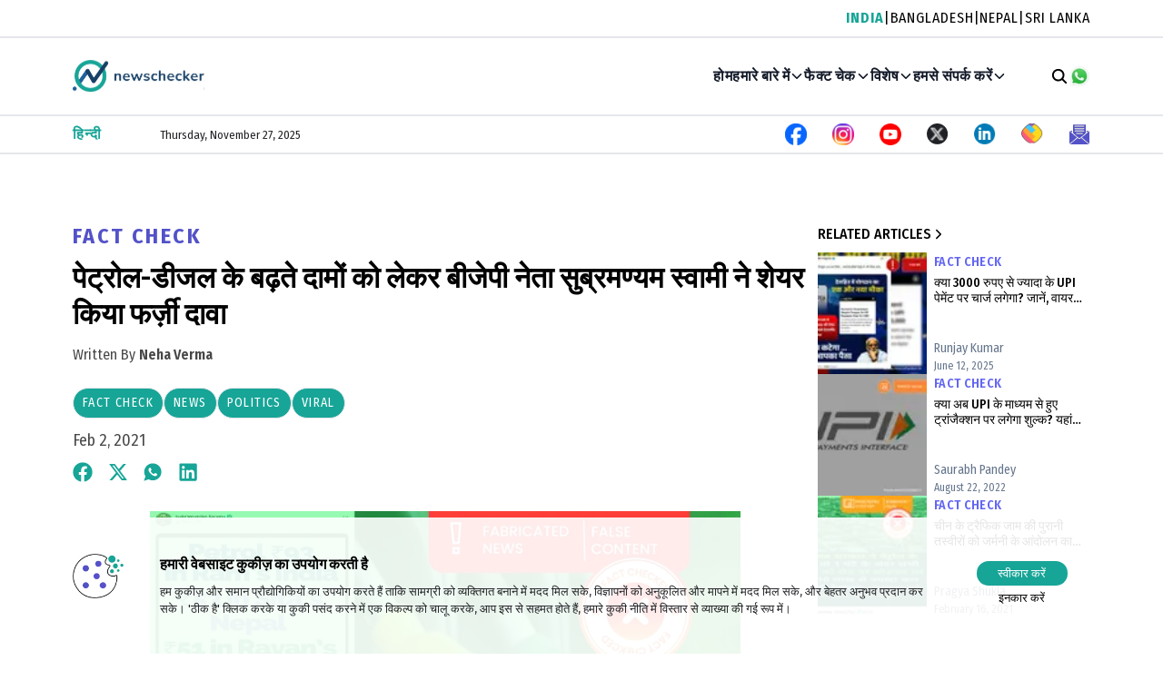

--- FILE ---
content_type: text/html; charset=utf-8
request_url: https://newschecker.in/hi/fact-check-hi/subramanian-swamy-shared-false-petrol-prices-on-twitter-fake-claim-viral
body_size: 21226
content:
<!DOCTYPE html><html><head><meta charSet="utf-8"/><meta name="viewport" content="width=device-width, initial-scale=1"/><link rel="preload" href="/_next/static/media/e4af272ccee01ff0-s.p.woff2" as="font" crossorigin="" type="font/woff2"/><link rel="preload" as="image" imageSrcSet="https://newschecker.dietpixels.net/main/img/header-logo.svg?quality=71&amp;format=webp&amp;w=256 1x, https://newschecker.dietpixels.net/main/img/header-logo.svg?quality=71&amp;format=webp&amp;w=384 2x" fetchPriority="high"/><link rel="stylesheet" href="/_next/static/css/90a41b240444426b.css" data-precedence="next"/><link rel="stylesheet" href="/_next/static/css/26d73e43899ee277.css" data-precedence="next"/><link rel="stylesheet" href="/_next/static/css/77c23981e3919139.css" data-precedence="next"/><link rel="preload" as="script" fetchPriority="low" href="/_next/static/chunks/webpack-b74043e667eeaa3c.js"/><script src="/_next/static/chunks/fd9d1056-1af2e0c6651db978.js" async=""></script><script src="/_next/static/chunks/4938-78ebcbc94cb1a5f7.js" async=""></script><script src="/_next/static/chunks/main-app-c07076e0dda5d51f.js" async=""></script><script src="/_next/static/chunks/7928-27ad8c0d1f27bdf9.js" async=""></script><script src="/_next/static/chunks/5250-7ec94e2c66f9f694.js" async=""></script><script src="/_next/static/chunks/app/not-found-27232cafc744ac01.js" async=""></script><script src="/_next/static/chunks/53c13509-c1b569fb262168fc.js" async=""></script><script src="/_next/static/chunks/5e22fd23-98280a23d5170f3a.js" async=""></script><script src="/_next/static/chunks/9c4e2130-00ddabe1cdd61eac.js" async=""></script><script src="/_next/static/chunks/385cb88d-cbb5ee068b1009cd.js" async=""></script><script src="/_next/static/chunks/9484-c069664ae8211e89.js" async=""></script><script src="/_next/static/chunks/8433-9edae1ba3c34b268.js" async=""></script><script src="/_next/static/chunks/9505-34a3718d72419358.js" async=""></script><script src="/_next/static/chunks/9409-b3abe8e846970080.js" async=""></script><script src="/_next/static/chunks/app/%5Blang%5D/layout-376888e3665dc3a5.js" async=""></script><script src="/_next/static/chunks/8e1d74a4-285c87dd195ee1a6.js" async=""></script><script src="/_next/static/chunks/7561-b8afd91ca586ace3.js" async=""></script><script src="/_next/static/chunks/8225-23dafd59347a1d30.js" async=""></script><script src="/_next/static/chunks/7298-d6a11c4ad77348be.js" async=""></script><script src="/_next/static/chunks/5689-847e1dd326795867.js" async=""></script><script src="/_next/static/chunks/5623-2bfc28d6a354dd85.js" async=""></script><script src="/_next/static/chunks/7974-b230a9f8c7233461.js" async=""></script><script src="/_next/static/chunks/app/%5Blang%5D/%5B...categorySegments%5D/page-56f135c1e6321bed.js" async=""></script><script async="" src="https://www.instagram.com/embed.js"></script><link rel="preload" href="https://www.googletagmanager.com/gtag/js?id=G-33RSXLZQL1" as="script"/><link rel="preload" href="https://www.googletagmanager.com/gtag/js?id=UA-162776142-2" as="script"/><link rel="apple-touch-icon" sizes="180x180" href="/favicon/apple-touch-icon.png"/><link rel="icon" type="image/png" sizes="32x32" href="/favicon/favicon-32x32.png"/><link rel="icon" type="image/png" sizes="16x16" href="/favicon/favicon-16x16.png"/><link rel="manifest" href="/favicon/site.webmanifest"/><link rel="mask-icon" href="/favicon/safari-pinned-tab.svg" color="#17a597"/><link rel="shortcut icon" href="/favicon/favicon.ico"/><meta name="apple-mobile-web-app-title" content="Newschecker"/><meta name="application-name" content="Newschecker"/><meta name="msapplication-TileColor" content="#ffffff"/><meta name="msapplication-config" content="/favicon/browserconfig.xml"/><meta name="theme-color" content="#ffffff"/><title>पेट्रोल-डीजल के बढ़ते दामों को लेकर बीजेपी नेता सुब्रमण्यम स्वामी ने शेयर किया फर्ज़ी दावा - Newschecker</title><meta name="description" content="वित्त मंत्री निर्मला सीतारमण ने कल यानि 1 फरवरी को 2021-2022 को बजट पेश किया था जो इस नए दशक का पहला बजट है। सरकार ने पेट्रोल-डीजल पर कृषि सेस लगाने का ऐलान"/><meta property="og:title" content="पेट्रोल-डीजल के बढ़ते दामों को लेकर बीजेपी नेता सुब्रमण्यम स्वामी ने शेयर किया फर्ज़ी दावा - Newschecker"/><meta property="og:description" content="वित्त मंत्री निर्मला सीतारमण ने कल यानि 1 फरवरी को 2021-2022 को बजट पेश किया था जो इस नए दशक का पहला बजट है। सरकार ने पेट्रोल-डीजल पर कृषि सेस लगाने का ऐलान"/><meta property="og:url" content="https://newschecker.in/hi/fact-check-hi/subramanian-swamy-shared-false-petrol-prices-on-twitter-fake-claim-viral/"/><meta property="og:locale" content="hi_IN"/><meta property="og:image" content="https://newschecker.in/wp-content/uploads/2021/02/Thumbnail-2021-02-02T205310.160.jpg"/><meta property="og:image:secure_url" content="https://newschecker.in/wp-content/uploads/2021/02/Thumbnail-2021-02-02T205310.160.jpg"/><meta property="og:image:width" content="1200"/><meta property="og:image:height" content="900"/><meta property="og:image:alt" content="पेट्रोल-डीजल के बढ़ते दामों को लेकर बीजेपी नेता सुब्रमण्यम स्वामी ने शेयर किया फर्ज़ी दावा"/><meta property="og:type" content="article"/><meta property="article:section" content="Fact Check"/><meta property="article:tag" content="Budget 2021"/><meta property="article:tag" content="Fact Check"/><meta property="article:tag" content="Fake News"/><meta property="article:tag" content="Featured"/><meta property="article:tag" content="finance"/><meta property="article:tag" content="Finance Ministry"/><meta property="article:tag" content="Petrol price"/><meta property="article:tag" content="PetrolDieselPriceHike"/><meta name="twitter:card" content="summary_large_image"/><meta name="twitter:title" content="पेट्रोल-डीजल के बढ़ते दामों को लेकर बीजेपी नेता सुब्रमण्यम स्वामी ने शेयर किया फर्ज़ी दावा - Newschecker"/><meta name="twitter:description" content="वित्त मंत्री निर्मला सीतारमण ने कल यानि 1 फरवरी को 2021-2022 को बजट पेश किया था जो इस नए दशक का पहला बजट है। सरकार ने पेट्रोल-डीजल पर कृषि सेस लगाने का ऐलान"/><meta name="twitter:image" content="https://newschecker.in/wp-content/uploads/2021/02/Thumbnail-2021-02-02T205310.160.jpg"/><meta name="twitter:image:secure_url" content="https://newschecker.in/wp-content/uploads/2021/02/Thumbnail-2021-02-02T205310.160.jpg"/><meta name="twitter:image:width" content="1200"/><meta name="twitter:image:height" content="900"/><meta name="twitter:image:alt" content="पेट्रोल-डीजल के बढ़ते दामों को लेकर बीजेपी नेता सुब्रमण्यम स्वामी ने शेयर किया फर्ज़ी दावा"/><link rel="icon" href="/favicon.ico" type="image/x-icon" sizes="32x32"/><meta name="next-size-adjust"/><script src="/_next/static/chunks/polyfills-c67a75d1b6f99dc8.js" noModule=""></script></head><body class="__className_f367f3"><!--$--><div class="relative "><header class="bg-white"><div class="w-full border-b-2 py-2"><div class="w-full max-w-[1440px] mx-auto px-5 sm:px-7 md:px-10 lg:px-20 ui:px-32 2xl:px-0 undefined"><ul class="flex justify-center md:justify-end gap-3 md:gap-5 tracking-[0.9px] text-sm md:text-md "><li><a class="text-active font-bold" href="/">INDIA</a></li><li><span>|</span></li><li><a class="hover:text-teal-600" target="_blank" href="https://bangladesh.newschecker.co/">BANGLADESH</a></li><li><span>|</span></li><li><a class="hover:text-teal-600" target="_blank" href="https://nepal.newschecker.co/">NEPAL</a></li><li><span>|</span></li><li><a class="hover:text-teal-600" target="_blank" href="https://srilanka.newschecker.co/">SRI LANKA</a></li></ul></div></div><div class="w-full border-b-2"><div class="w-full max-w-[1440px] mx-auto px-5 sm:px-7 md:px-10 lg:px-20 ui:px-32 2xl:px-0 undefined"><div class="w-full pt-4 pb-2 md:hidden text-sm md:text-md flex justify-between items-center"><div class="uppercase font-semibold">Thursday, November 27, 2025</div><div class="w-24 relative md:hidden"><button class="text-active font-bold text-sm md:text-md flex justify-between " id="headlessui-listbox-button-:R6komula:" type="button" aria-haspopup="listbox" aria-expanded="false" data-headlessui-state=""><div class="pr-2 font-bold my-auto w-full tracking-[0.9px]">हिन्दी</div><svg stroke="currentColor" fill="currentColor" stroke-width="0" viewBox="0 0 512 512" class="inline text-white mr-1 my-auto !text-active" height="18" width="18" xmlns="http://www.w3.org/2000/svg"><path d="M256 294.1L383 167c9.4-9.4 24.6-9.4 33.9 0s9.3 24.6 0 34L273 345c-9.1 9.1-23.7 9.3-33.1.7L95 201.1c-4.7-4.7-7-10.9-7-17s2.3-12.3 7-17c9.4-9.4 24.6-9.4 33.9 0l127.1 127z"></path></svg></button></div></div></div><div class="w-full max-w-[1440px] mx-auto px-5 sm:px-7 md:px-10 lg:px-20 ui:px-32 2xl:px-0 undefined"><nav class="flex items-center py-1 md:py-6 " aria-label="Global"><div class="flex lg:flex-1 max-w-[200px] mx-auto lg:mr-auto lg:ml-0 order-2 lg:order-1 items-center"><a class="-m-1.5 p-1.5" href="/hi"><div class="relative min-w-[145px]"><img alt="Newschecker Logo" fetchPriority="high" width="146" height="36" decoding="async" data-nimg="1" class="object-cover !object-right mx-auto my-auto w-[145px]" style="color:transparent" srcSet="https://newschecker.dietpixels.net/main/img/header-logo.svg?quality=71&amp;format=webp&amp;w=256 1x, https://newschecker.dietpixels.net/main/img/header-logo.svg?quality=71&amp;format=webp&amp;w=384 2x" src="https://newschecker.dietpixels.net/main/img/header-logo.svg?quality=71&amp;format=webp&amp;w=384"/></div></a></div><div class="hidden lg:flex lg:justify-end lg:items-center order-2  ml-auto"><div class="hidden md:flex md:gap-x-4 xl:gap-x-6 md:items-center"><div class="relative"><button class="z-40 flex items-center text-sm uppercase font-thin leading-6 text-gray-900 text-sm lg:text-md font-normal leading-4 text-gray-900 tracking-wide uppercase !font-bold   layout_desktopHeaderText__gbiEP" id="headlessui-menu-button-:R9d8mula:" type="button" aria-haspopup="menu" aria-expanded="false" data-headlessui-state=""><a href="/hi">होम</a></button></div><div class="relative"><button class="z-40 flex items-center text-sm uppercase font-thin leading-6 text-gray-900 text-sm lg:text-md font-normal leading-4 text-gray-900 tracking-wide uppercase !font-bold  gap-x-1 layout_desktopHeaderText__gbiEP" id="headlessui-menu-button-:Rad8mula:" type="button" aria-haspopup="menu" aria-expanded="false" data-headlessui-state=""><span class="select-none">हमारे बारे में</span><svg stroke="currentColor" fill="currentColor" stroke-width="0" viewBox="0 0 512 512" height="1rem" width="1rem" xmlns="http://www.w3.org/2000/svg"><path d="M256 294.1L383 167c9.4-9.4 24.6-9.4 33.9 0s9.3 24.6 0 34L273 345c-9.1 9.1-23.7 9.3-33.1.7L95 201.1c-4.7-4.7-7-10.9-7-17s2.3-12.3 7-17c9.4-9.4 24.6-9.4 33.9 0l127.1 127z"></path></svg></button></div><div class="relative"><button class="z-40 flex items-center text-sm uppercase font-thin leading-6 text-gray-900 text-sm lg:text-md font-normal leading-4 text-gray-900 tracking-wide uppercase !font-bold  gap-x-1 layout_desktopHeaderText__gbiEP" id="headlessui-menu-button-:Rbd8mula:" type="button" aria-haspopup="menu" aria-expanded="false" data-headlessui-state=""><span class="select-none">फैक्ट चेक</span><svg stroke="currentColor" fill="currentColor" stroke-width="0" viewBox="0 0 512 512" height="1rem" width="1rem" xmlns="http://www.w3.org/2000/svg"><path d="M256 294.1L383 167c9.4-9.4 24.6-9.4 33.9 0s9.3 24.6 0 34L273 345c-9.1 9.1-23.7 9.3-33.1.7L95 201.1c-4.7-4.7-7-10.9-7-17s2.3-12.3 7-17c9.4-9.4 24.6-9.4 33.9 0l127.1 127z"></path></svg></button></div><div class="relative"><button class="z-40 flex items-center text-sm uppercase font-thin leading-6 text-gray-900 text-sm lg:text-md font-normal leading-4 text-gray-900 tracking-wide uppercase !font-bold  gap-x-1 layout_desktopHeaderText__gbiEP" id="headlessui-menu-button-:Rdd8mula:" type="button" aria-haspopup="menu" aria-expanded="false" data-headlessui-state=""><span class="select-none">विशेष</span><svg stroke="currentColor" fill="currentColor" stroke-width="0" viewBox="0 0 512 512" height="1rem" width="1rem" xmlns="http://www.w3.org/2000/svg"><path d="M256 294.1L383 167c9.4-9.4 24.6-9.4 33.9 0s9.3 24.6 0 34L273 345c-9.1 9.1-23.7 9.3-33.1.7L95 201.1c-4.7-4.7-7-10.9-7-17s2.3-12.3 7-17c9.4-9.4 24.6-9.4 33.9 0l127.1 127z"></path></svg></button></div><div class="relative"><button class="z-40 flex items-center text-sm uppercase font-thin leading-6 text-gray-900 text-sm lg:text-md font-normal leading-4 text-gray-900 tracking-wide uppercase !font-bold  gap-x-1 layout_desktopHeaderText__gbiEP" id="headlessui-menu-button-:Red8mula:" type="button" aria-haspopup="menu" aria-expanded="false" data-headlessui-state=""><span class="select-none">हमसे संपर्क करें</span><svg stroke="currentColor" fill="currentColor" stroke-width="0" viewBox="0 0 512 512" height="1rem" width="1rem" xmlns="http://www.w3.org/2000/svg"><path d="M256 294.1L383 167c9.4-9.4 24.6-9.4 33.9 0s9.3 24.6 0 34L273 345c-9.1 9.1-23.7 9.3-33.1.7L95 201.1c-4.7-4.7-7-10.9-7-17s2.3-12.3 7-17c9.4-9.4 24.6-9.4 33.9 0l127.1 127z"></path></svg></button></div></div><div style="position:fixed;top:1px;left:1px;width:1px;height:0;padding:0;margin:-1px;overflow:hidden;clip:rect(0, 0, 0, 0);white-space:nowrap;border-width:0;display:none"></div></div><div class="flex lg:hidden order-1 lg:order-2"><button type="button" class="-m-2.5 inline-flex items-center justify-center rounded-md p-2.5 text-gray-700"><svg stroke="currentColor" fill="currentColor" stroke-width="0" viewBox="0 0 512 512" height="20" width="20" xmlns="http://www.w3.org/2000/svg"><path d="M32 96v64h448V96H32zm0 128v64h448v-64H32zm0 128v64h448v-64H32z"></path></svg></button></div><div class="flex order-3 lg:hidden md:gap-4 lg:gap-5 "><svg stroke="currentColor" fill="currentColor" stroke-width="0" viewBox="0 0 512 512" class="my-auto cursor-pointer" height="20" width="20" xmlns="http://www.w3.org/2000/svg"><path d="M456.69 421.39 362.6 327.3a173.81 173.81 0 0 0 34.84-104.58C397.44 126.38 319.06 48 222.72 48S48 126.38 48 222.72s78.38 174.72 174.72 174.72A173.81 173.81 0 0 0 327.3 362.6l94.09 94.09a25 25 0 0 0 35.3-35.3zM97.92 222.72a124.8 124.8 0 1 1 124.8 124.8 124.95 124.95 0 0 1-124.8-124.8z"></path></svg><a href="https://wa.me/919999499044" target="_blank" class="inline" title="Whatsapp"><img alt="image" loading="lazy" width="24" height="24" decoding="async" data-nimg="1" class="object-cover !object-right undefined" style="color:transparent" srcSet="https://newschecker.dietpixels.net/main/banner/whatsapp_logo.png?quality=71&amp;format=webp&amp;w=32 1x, https://newschecker.dietpixels.net/main/banner/whatsapp_logo.png?quality=71&amp;format=webp&amp;w=48 2x" src="https://newschecker.dietpixels.net/main/banner/whatsapp_logo.png?quality=71&amp;format=webp&amp;w=48"/></a></div><div style="position:fixed;top:1px;left:1px;width:1px;height:0;padding:0;margin:-1px;overflow:hidden;clip:rect(0, 0, 0, 0);white-space:nowrap;border-width:0;display:none"></div></nav></div></div><div class="w-full border-b-2 hidden md:block py-2"><div class="w-full max-w-[1440px] mx-auto px-5 sm:px-7 md:px-10 lg:px-20 ui:px-32 2xl:px-0 undefined"><div class="mx-auto flex items-center justify-between"><div class="gap-x-5 flex items-center"><div class="hidden md:block"><div class="w-24 relative undefined"><button class="text-active font-bold text-sm md:text-md flex justify-between " id="headlessui-listbox-button-:R6ismula:" type="button" aria-haspopup="listbox" aria-expanded="false" data-headlessui-state=""><div class="pr-2 font-bold my-auto w-full tracking-[0.9px]">हिन्दी</div><svg stroke="currentColor" fill="currentColor" stroke-width="0" viewBox="0 0 512 512" class="inline text-white mr-1 my-auto !text-active" height="18" width="18" xmlns="http://www.w3.org/2000/svg"><path d="M256 294.1L383 167c9.4-9.4 24.6-9.4 33.9 0s9.3 24.6 0 34L273 345c-9.1 9.1-23.7 9.3-33.1.7L95 201.1c-4.7-4.7-7-10.9-7-17s2.3-12.3 7-17c9.4-9.4 24.6-9.4 33.9 0l127.1 127z"></path></svg></button></div></div><div class="flex md:flex-1 text-sd text-[#202125] "><div>Thursday, November 27, 2025</div></div></div><div class="hidden md:block"><div class="flex flex-col md:flex-row items-center justify-between"><ul class="flex flex-col p-4 md:p-0 mt-4 md:space-x-7 rtl:space-x-reverse md:flex-row md:mt-0"><li><a href="https://www.facebook.com/newscheckerin" target="_blank" title="Facebook"><img alt="facebook" loading="lazy" width="24" height="24" decoding="async" data-nimg="1" class="object-cover !object-right undefined" style="color:transparent" srcSet="https://newschecker.dietpixels.net/main/social-media/facebook.svg?quality=71&amp;format=webp&amp;w=32 1x, https://newschecker.dietpixels.net/main/social-media/facebook.svg?quality=71&amp;format=webp&amp;w=48 2x" src="https://newschecker.dietpixels.net/main/social-media/facebook.svg?quality=71&amp;format=webp&amp;w=48"/></a></li><li><a href="https://www.instagram.com/newschecker.in/" target="_blank" title="Instagram"><img alt="Instagram" loading="lazy" width="24" height="24" decoding="async" data-nimg="1" class="object-cover !object-right undefined" style="color:transparent" srcSet="https://newschecker.dietpixels.net/main/social-media/instagram.svg?quality=71&amp;format=webp&amp;w=32 1x, https://newschecker.dietpixels.net/main/social-media/instagram.svg?quality=71&amp;format=webp&amp;w=48 2x" src="https://newschecker.dietpixels.net/main/social-media/instagram.svg?quality=71&amp;format=webp&amp;w=48"/></a></li><li><a href="https://www.youtube.com/newscheckerin" target="_blank" title="Youtube"><img alt="youtube" loading="lazy" width="24" height="24" decoding="async" data-nimg="1" class="object-cover !object-right undefined" style="color:transparent" srcSet="https://newschecker.dietpixels.net/main/social-media/youtube.svg?quality=71&amp;format=webp&amp;w=32 1x, https://newschecker.dietpixels.net/main/social-media/youtube.svg?quality=71&amp;format=webp&amp;w=48 2x" src="https://newschecker.dietpixels.net/main/social-media/youtube.svg?quality=71&amp;format=webp&amp;w=48"/></a></li><li><a href="https://twitter.com/newscheckerin" target="_blank" title="Twitter"><img alt="twitter" loading="lazy" width="24" height="24" decoding="async" data-nimg="1" class="object-cover !object-right undefined" style="color:transparent" srcSet="https://newschecker.dietpixels.net/main/social-media/twitter.svg?quality=71&amp;format=webp&amp;w=32 1x, https://newschecker.dietpixels.net/main/social-media/twitter.svg?quality=71&amp;format=webp&amp;w=48 2x" src="https://newschecker.dietpixels.net/main/social-media/twitter.svg?quality=71&amp;format=webp&amp;w=48"/></a></li><li><a href="https://www.linkedin.com/company/newschecker" target="_blank" title="Linkedin"><img alt="linkedIn" loading="lazy" width="24" height="24" decoding="async" data-nimg="1" class="object-cover !object-right undefined" style="color:transparent" srcSet="https://newschecker.dietpixels.net/main/social-media/linkedin.svg?quality=71&amp;format=webp&amp;w=32 1x, https://newschecker.dietpixels.net/main/social-media/linkedin.svg?quality=71&amp;format=webp&amp;w=48 2x" src="https://newschecker.dietpixels.net/main/social-media/linkedin.svg?quality=71&amp;format=webp&amp;w=48"/></a></li><li><a href="https://b.sharechat.com/xw8pnMSJX4" target="_blank" title="Sharechat"><img alt="sharechat" loading="lazy" width="24" height="24" decoding="async" data-nimg="1" class="object-cover !object-right undefined" style="color:transparent" srcSet="https://newschecker.dietpixels.net/main/social-media/sharechat.svg?quality=71&amp;format=webp&amp;w=32 1x, https://newschecker.dietpixels.net/main/social-media/sharechat.svg?quality=71&amp;format=webp&amp;w=48 2x" src="https://newschecker.dietpixels.net/main/social-media/sharechat.svg?quality=71&amp;format=webp&amp;w=48"/></a></li><li><a href="https://news.google.com/publications/CAAqBwgKMP_Mmwsww9ezAw?hl=en-IN&amp;gl=IN&amp;ceid=IN%3Aen" target="_blank" title="news.google"><img alt="news.google" loading="lazy" width="24" height="24" decoding="async" data-nimg="1" class="object-cover !object-right undefined" style="color:transparent" srcSet="https://newschecker.dietpixels.net/main/social-media/email.svg?quality=71&amp;format=webp&amp;w=32 1x, https://newschecker.dietpixels.net/main/social-media/email.svg?quality=71&amp;format=webp&amp;w=48 2x" src="https://newschecker.dietpixels.net/main/social-media/email.svg?quality=71&amp;format=webp&amp;w=48"/></a></li></ul></div></div></div></div></div></header><div class="md:min-h-screen mx-auto false"><!--$?--><template id="B:0"></template><div class="flex items-center justify-center h-screen"><div class="flex items-center"><div class="loading loading-spinner text-primary h-[300px] loading-xs border align-middle mx-auto"></div><span class="text-lg text-primary ml-4">Loading...</span></div></div><!--/$--></div><div class="Toastify"></div><div class="bg-primary py-10 text-white"><div class="w-full max-w-[1440px] mx-auto px-5 sm:px-7 md:px-10 lg:px-20 ui:px-32 2xl:px-0 grid grid-cols-1 md:grid-cols-12 gap-5 md:gap-10"><div class="w-full md:col-span-5 lg:col-span-3 "><div class="relative w-[70vw] max-w-[230px] h-[54px]"><a href="/hi"><img alt="Newchecker footer logo" loading="lazy" decoding="async" data-nimg="fill" class="object-cover !object-right !object-contain !object-center" style="position:absolute;height:100%;width:100%;left:0;top:0;right:0;bottom:0;color:transparent" sizes="100vw" srcSet="https://newschecker.dietpixels.net/main/img/footer-logo.svg?quality=71&amp;format=webp&amp;w=640 640w, https://newschecker.dietpixels.net/main/img/footer-logo.svg?quality=71&amp;format=webp&amp;w=750 750w, https://newschecker.dietpixels.net/main/img/footer-logo.svg?quality=71&amp;format=webp&amp;w=828 828w, https://newschecker.dietpixels.net/main/img/footer-logo.svg?quality=71&amp;format=webp&amp;w=1080 1080w, https://newschecker.dietpixels.net/main/img/footer-logo.svg?quality=71&amp;format=webp&amp;w=1200 1200w, https://newschecker.dietpixels.net/main/img/footer-logo.svg?quality=71&amp;format=webp&amp;w=1920 1920w" src="https://newschecker.dietpixels.net/main/img/footer-logo.svg?quality=71&amp;format=webp&amp;w=1920"/></a></div><div class="mt-6 w-full flex justify-start align-top gap-2 md:gap-6"><div class="relative w-[74px] h-[86px]"><img alt="ifcn" loading="lazy" decoding="async" data-nimg="fill" class="object-cover !object-right !object-contain !object-center" style="position:absolute;height:100%;width:100%;left:0;top:0;right:0;bottom:0;color:transparent" sizes="100vw" srcSet="https://newschecker.dietpixels.net/main/footer/ifcn.svg?quality=71&amp;format=webp&amp;w=640 640w, https://newschecker.dietpixels.net/main/footer/ifcn.svg?quality=71&amp;format=webp&amp;w=750 750w, https://newschecker.dietpixels.net/main/footer/ifcn.svg?quality=71&amp;format=webp&amp;w=828 828w, https://newschecker.dietpixels.net/main/footer/ifcn.svg?quality=71&amp;format=webp&amp;w=1080 1080w, https://newschecker.dietpixels.net/main/footer/ifcn.svg?quality=71&amp;format=webp&amp;w=1200 1200w, https://newschecker.dietpixels.net/main/footer/ifcn.svg?quality=71&amp;format=webp&amp;w=1920 1920w" src="https://newschecker.dietpixels.net/main/footer/ifcn.svg?quality=71&amp;format=webp&amp;w=1920"/></div><div class="relative w-[74px] h-[86px]"><img alt="fcp" loading="lazy" decoding="async" data-nimg="fill" class="object-cover !object-right !object-contain !object-center" style="position:absolute;height:100%;width:100%;left:0;top:0;right:0;bottom:0;color:transparent" sizes="100vw" srcSet="https://newschecker.dietpixels.net/main/footer/fcp.svg?quality=71&amp;format=webp&amp;w=640 640w, https://newschecker.dietpixels.net/main/footer/fcp.svg?quality=71&amp;format=webp&amp;w=750 750w, https://newschecker.dietpixels.net/main/footer/fcp.svg?quality=71&amp;format=webp&amp;w=828 828w, https://newschecker.dietpixels.net/main/footer/fcp.svg?quality=71&amp;format=webp&amp;w=1080 1080w, https://newschecker.dietpixels.net/main/footer/fcp.svg?quality=71&amp;format=webp&amp;w=1200 1200w, https://newschecker.dietpixels.net/main/footer/fcp.svg?quality=71&amp;format=webp&amp;w=1920 1920w" src="https://newschecker.dietpixels.net/main/footer/fcp.svg?quality=71&amp;format=webp&amp;w=1920"/></div><div class="relative w-[95px] h-[86px] content-center"><a href="https://fcnapp.mcaindia.in/organization/newschecker" target="_blank"><img alt="fcn" loading="lazy" width="95" height="85" decoding="async" data-nimg="1" class="object-cover !object-right !object-contain !object-center" style="color:transparent" srcSet="https://newschecker.dietpixels.net/main/footer/fcn_1747309328.svg?quality=71&amp;format=webp&amp;w=96 1x, https://newschecker.dietpixels.net/main/footer/fcn_1747309328.svg?quality=71&amp;format=webp&amp;w=256 2x" src="https://newschecker.dietpixels.net/main/footer/fcn_1747309328.svg?quality=71&amp;format=webp&amp;w=256"/></a></div><div class="relative w-[74px] h-[86px]"><img alt="fl" loading="lazy" decoding="async" data-nimg="fill" class="object-cover !object-right !object-contain !object-center" style="position:absolute;height:100%;width:100%;left:0;top:0;right:0;bottom:0;color:transparent" sizes="100vw" srcSet="https://newschecker.dietpixels.net/main/footer/fl-3.svg?quality=71&amp;format=webp&amp;w=640 640w, https://newschecker.dietpixels.net/main/footer/fl-3.svg?quality=71&amp;format=webp&amp;w=750 750w, https://newschecker.dietpixels.net/main/footer/fl-3.svg?quality=71&amp;format=webp&amp;w=828 828w, https://newschecker.dietpixels.net/main/footer/fl-3.svg?quality=71&amp;format=webp&amp;w=1080 1080w, https://newschecker.dietpixels.net/main/footer/fl-3.svg?quality=71&amp;format=webp&amp;w=1200 1200w, https://newschecker.dietpixels.net/main/footer/fl-3.svg?quality=71&amp;format=webp&amp;w=1920 1920w" src="https://newschecker.dietpixels.net/main/footer/fl-3.svg?quality=71&amp;format=webp&amp;w=1920"/></div></div></div><div class="md:col-span-7 lg:col-span-5 mt-5 md:mt-0 md:pl-7"><h6 class="font-extrabold tracking-[0.1em] leading-5 text-md uppercase">About Us</h6><p class="mt-6 tracking-[0.03em] leading-5 text-md font-normal w-full md:max-w-[429px]">Newchecker.in is an independent fact-checking initiative of NC Media Networks Pvt. Ltd. We welcome our readers to send us claims to fact check. If you believe a story or statement deserves a fact check, or an error has been made with a published fact check</p><p class="mt-6 tracking-[0.03em] leading-5 font-medium md:font-bold text-md"><span>Contact Us: </span><span><a href="mailto:checkthis@newschecker.in" class="!inline">checkthis@newschecker.in</a></span></p></div><div class="mt-5 md:mt-0 md:col-span-12 lg:col-span-4"><div class="text-xxl md:text-[50px] font-bold tracking-[0.03em] leading-6">20,419</div><p class="mt-4 tracking-[0.03em] leading-5 text-md font-normal ">Fact checks done</p><div class="mt-4 font-semibold text-sm md:text-md"><a href="/hi/posts">ARCHIVES</a></div><span class="font-semibold text-sm md:text-md block mt-5">FOLLOW US</span><div class="flex w-full flex-wrap gap-4 md:gap-5 mt-4"><a href="https://www.facebook.com/newscheckerin" target="_blank" title="Facebook" class="w-[16px] md:w-[20px] my-auto"><img alt="image" loading="lazy" width="100" height="100" decoding="async" data-nimg="1" class="object-cover !object-right " style="color:transparent" srcSet="https://newschecker.dietpixels.net/main/social-media-logos/facebook.svg?quality=71&amp;format=webp&amp;w=128 1x, https://newschecker.dietpixels.net/main/social-media-logos/facebook.svg?quality=71&amp;format=webp&amp;w=256 2x" src="https://newschecker.dietpixels.net/main/social-media-logos/facebook.svg?quality=71&amp;format=webp&amp;w=256"/></a><a href="https://wa.me/919999499044" target="_blank" title="Whatsapp" class="w-[16px] md:w-[20px] my-auto"><img alt="image" loading="lazy" width="100" height="100" decoding="async" data-nimg="1" class="object-cover !object-right " style="color:transparent" srcSet="https://newschecker.dietpixels.net/main/social-media-logos/whatsapp_1726138384.svg?quality=71&amp;format=webp&amp;w=128 1x, https://newschecker.dietpixels.net/main/social-media-logos/whatsapp_1726138384.svg?quality=71&amp;format=webp&amp;w=256 2x" src="https://newschecker.dietpixels.net/main/social-media-logos/whatsapp_1726138384.svg?quality=71&amp;format=webp&amp;w=256"/></a><a href="https://b.sharechat.com/xw8pnMSJX4" target="_blank" title="Sharechat" class="w-[16px] md:w-[20px] my-auto"><img alt="image" loading="lazy" width="100" height="100" decoding="async" data-nimg="1" class="object-cover !object-right " style="color:transparent" srcSet="https://newschecker.dietpixels.net/main/social-media-logos/sharechat.svg?quality=71&amp;format=webp&amp;w=128 1x, https://newschecker.dietpixels.net/main/social-media-logos/sharechat.svg?quality=71&amp;format=webp&amp;w=256 2x" src="https://newschecker.dietpixels.net/main/social-media-logos/sharechat.svg?quality=71&amp;format=webp&amp;w=256"/></a><a href="https://twitter.com/newscheckerin" target="_blank" title="Twitter" class="w-[16px] md:w-[20px] my-auto"><img alt="image" loading="lazy" width="100" height="100" decoding="async" data-nimg="1" class="object-cover !object-right " style="color:transparent" srcSet="https://newschecker.dietpixels.net/main/social-media-logos/twitter.svg?quality=71&amp;format=webp&amp;w=128 1x, https://newschecker.dietpixels.net/main/social-media-logos/twitter.svg?quality=71&amp;format=webp&amp;w=256 2x" src="https://newschecker.dietpixels.net/main/social-media-logos/twitter.svg?quality=71&amp;format=webp&amp;w=256"/></a><a href="https://www.instagram.com/newschecker.in/" target="_blank" title="Instagram" class="w-[16px] md:w-[20px] my-auto"><img alt="image" loading="lazy" width="100" height="100" decoding="async" data-nimg="1" class="object-cover !object-right " style="color:transparent" srcSet="https://newschecker.dietpixels.net/main/social-media-logos/instagram.svg?quality=71&amp;format=webp&amp;w=128 1x, https://newschecker.dietpixels.net/main/social-media-logos/instagram.svg?quality=71&amp;format=webp&amp;w=256 2x" src="https://newschecker.dietpixels.net/main/social-media-logos/instagram.svg?quality=71&amp;format=webp&amp;w=256"/></a><a href="https://www.linkedin.com/company/newschecker" target="_blank" title="Linkedin" class="w-[16px] md:w-[20px] my-auto"><img alt="image" loading="lazy" width="100" height="100" decoding="async" data-nimg="1" class="object-cover !object-right " style="color:transparent" srcSet="https://newschecker.dietpixels.net/main/social-media-logos/linkedin.svg?quality=71&amp;format=webp&amp;w=128 1x, https://newschecker.dietpixels.net/main/social-media-logos/linkedin.svg?quality=71&amp;format=webp&amp;w=256 2x" src="https://newschecker.dietpixels.net/main/social-media-logos/linkedin.svg?quality=71&amp;format=webp&amp;w=256"/></a><a href="https://www.youtube.com/newscheckerin" target="_blank" title="Youtube" class="w-[16px] md:w-[20px] my-auto"><img alt="image" loading="lazy" width="100" height="100" decoding="async" data-nimg="1" class="object-cover !object-right " style="color:transparent" srcSet="https://newschecker.dietpixels.net/main/social-media-logos/youtube.svg?quality=71&amp;format=webp&amp;w=128 1x, https://newschecker.dietpixels.net/main/social-media-logos/youtube.svg?quality=71&amp;format=webp&amp;w=256 2x" src="https://newschecker.dietpixels.net/main/social-media-logos/youtube.svg?quality=71&amp;format=webp&amp;w=256"/></a></div></div></div></div><div class="bg-secondary text-content py-4 break-keep"><div class="w-full max-w-[1440px] mx-auto px-5 sm:px-7 md:px-10 lg:px-20 ui:px-32 2xl:px-0 flex flex-col lg:flex-row justify-between items-center gap-x-1 gap-y-6"><span class="md:w-[450px] font-normal leading-4 tracking-[0.03em] text-content text-smd text-center lg:text-start">Copyright © 2022 NC Media Pvt. Ltd. All Rights Reserved.</span><div class="flex flex-wrap justify-evenly md:justify-end gap-x-8  gap-y-1"><a href="/hi/about-us"><span class="break-keep font-medium text-smd text-content leading-4 tracking-[0.03em]">हमारे बारे में</span></a><a href="/hi/fact-check-hi/1"><span class="break-keep font-medium text-smd text-content leading-4 tracking-[0.03em]">फैक्ट चेक</span></a><a href="/hi/contact-us"><span class="break-keep font-medium text-smd text-content leading-4 tracking-[0.03em]">संपर्क करें</span></a><a href="/hi/privacy-policy"><span class="break-keep font-medium text-smd text-content leading-4 tracking-[0.03em]">गोपनीयता नीति</span></a><a href="/hi/terms-and-conditions"><span class="break-keep font-medium text-smd text-content leading-4 tracking-[0.03em]">शर्तें और नियम</span></a><a href="/hi/submit-a-claim"><span class="break-keep font-medium text-smd text-content leading-4 tracking-[0.03em]">क्लेम भेजें</span></a></div></div></div></div><!--/$--><script src="/_next/static/chunks/webpack-b74043e667eeaa3c.js" async=""></script><div hidden id="S:0"><div class="mt-5 md:mt-10"><div class="w-full max-w-[1440px] mx-auto px-5 sm:px-7 md:px-10 lg:px-20 ui:px-32 2xl:px-0 undefined"><div class="space-y-4 md:space-y-8 mb-10"><article post="15888982" aria-labelledby="post-title" slug="subramanian-swamy-shared-false-petrol-prices-on-twitter-fake-claim-viral" class="md:pt-7 h-full flex flex-wrap md:flex-nowrap gap-6 xl:gap-14"><div class="w-full md:min-w-[60%]"><template id="P:1"></template></div><template id="P:2"></template></article></div></div></div></div><script>(self.__next_f=self.__next_f||[]).push([0]);self.__next_f.push([2,null])</script><script>self.__next_f.push([1,"1:HL[\"/_next/static/media/e4af272ccee01ff0-s.p.woff2\",\"font\",{\"crossOrigin\":\"\",\"type\":\"font/woff2\"}]\n2:HL[\"/_next/static/css/90a41b240444426b.css\",\"style\"]\n0:\"$L3\"\n"])</script><script>self.__next_f.push([1,"4:HL[\"/_next/static/css/26d73e43899ee277.css\",\"style\"]\n5:HL[\"/_next/static/css/77c23981e3919139.css\",\"style\"]\n"])</script><script>self.__next_f.push([1,"6:I[7690,[],\"\"]\n9:I[5613,[],\"\"]\nc:I[1778,[],\"\"]\n10:I[8955,[],\"\"]\na:[\"lang\",\"hi\",\"d\"]\nb:[\"categorySegments\",\"fact-check-hi/subramanian-swamy-shared-false-petrol-prices-on-twitter-fake-claim-viral\",\"c\"]\n"])</script><script>self.__next_f.push([1,"3:[[[\"$\",\"link\",\"0\",{\"rel\":\"stylesheet\",\"href\":\"/_next/static/css/90a41b240444426b.css\",\"precedence\":\"next\",\"crossOrigin\":\"$undefined\"}]],[\"$\",\"$L6\",null,{\"buildId\":\"g4VDAoVw0R6y1e8hf_6ay\",\"assetPrefix\":\"\",\"initialCanonicalUrl\":\"/hi/fact-check-hi/subramanian-swamy-shared-false-petrol-prices-on-twitter-fake-claim-viral\",\"initialTree\":[\"\",{\"children\":[[\"lang\",\"hi\",\"d\"],{\"children\":[[\"categorySegments\",\"fact-check-hi/subramanian-swamy-shared-false-petrol-prices-on-twitter-fake-claim-viral\",\"c\"],{\"children\":[\"__PAGE__\",{}]}]}]},\"$undefined\",\"$undefined\",true],\"initialSeedData\":[\"\",{\"children\":[[\"lang\",\"hi\",\"d\"],{\"children\":[[\"categorySegments\",\"fact-check-hi/subramanian-swamy-shared-false-petrol-prices-on-twitter-fake-claim-viral\",\"c\"],{\"children\":[\"__PAGE__\",{},[\"$L7\",\"$L8\",null]]},[\"$\",\"$L9\",null,{\"parallelRouterKey\":\"children\",\"segmentPath\":[\"children\",\"$a\",\"children\",\"$b\",\"children\"],\"loading\":[\"$\",\"div\",null,{\"className\":\"flex items-center justify-center h-screen\",\"children\":[\"$\",\"div\",null,{\"className\":\"flex items-center\",\"children\":[[\"$\",\"div\",null,{\"className\":\"loading loading-spinner text-primary h-[300px] loading-xs border align-middle mx-auto\"}],[\"$\",\"span\",null,{\"className\":\"text-lg text-primary ml-4\",\"children\":\"Loading...\"}]]}]}],\"loadingStyles\":[],\"loadingScripts\":[],\"hasLoading\":true,\"error\":\"$undefined\",\"errorStyles\":\"$undefined\",\"errorScripts\":\"$undefined\",\"template\":[\"$\",\"$Lc\",null,{}],\"templateStyles\":\"$undefined\",\"templateScripts\":\"$undefined\",\"notFound\":\"$undefined\",\"notFoundStyles\":\"$undefined\",\"styles\":[[\"$\",\"link\",\"0\",{\"rel\":\"stylesheet\",\"href\":\"/_next/static/css/77c23981e3919139.css\",\"precedence\":\"next\",\"crossOrigin\":\"$undefined\"}]]}]]},[null,\"$Ld\",null]]},[null,\"$Le\",null]],\"initialHead\":[false,\"$Lf\"],\"globalErrorComponent\":\"$10\"}]]\n"])</script><script>self.__next_f.push([1,"11:I[225,[\"7928\",\"static/chunks/7928-27ad8c0d1f27bdf9.js\",\"5250\",\"static/chunks/5250-7ec94e2c66f9f694.js\",\"9160\",\"static/chunks/app/not-found-27232cafc744ac01.js\"],\"\"]\n"])</script><script>self.__next_f.push([1,"12:I[7584,[\"7240\",\"static/chunks/53c13509-c1b569fb262168fc.js\",\"5452\",\"static/chunks/5e22fd23-98280a23d5170f3a.js\",\"5706\",\"static/chunks/9c4e2130-00ddabe1cdd61eac.js\",\"5505\",\"static/chunks/385cb88d-cbb5ee068b1009cd.js\",\"7928\",\"static/chunks/7928-27ad8c0d1f27bdf9.js\",\"5250\",\"static/chunks/5250-7ec94e2c66f9f694.js\",\"9484\",\"static/chunks/9484-c069664ae8211e89.js\",\"8433\",\"static/chunks/8433-9edae1ba3c34b268.js\",\"9505\",\"static/chunks/9505-34a3718d72419358.js\",\"9409\",\"static/chunks/9409-b3abe8e846970080.js\",\"1084\",\"static/chunks/app/%5Blang%5D/layout-376888e3665dc3a5.js\"],\"LanguagesProvider\"]\n"])</script><script>self.__next_f.push([1,"14:I[7948,[\"7240\",\"static/chunks/53c13509-c1b569fb262168fc.js\",\"5452\",\"static/chunks/5e22fd23-98280a23d5170f3a.js\",\"5706\",\"static/chunks/9c4e2130-00ddabe1cdd61eac.js\",\"5505\",\"static/chunks/385cb88d-cbb5ee068b1009cd.js\",\"7928\",\"static/chunks/7928-27ad8c0d1f27bdf9.js\",\"5250\",\"static/chunks/5250-7ec94e2c66f9f694.js\",\"9484\",\"static/chunks/9484-c069664ae8211e89.js\",\"8433\",\"static/chunks/8433-9edae1ba3c34b268.js\",\"9505\",\"static/chunks/9505-34a3718d72419358.js\",\"9409\",\"static/chunks/9409-b3abe8e846970080.js\",\"1084\",\"static/chunks/app/%5Blang%5D/layout-376888e3665dc3a5.js\"],\"ToastContainer\"]\n"])</script><script>self.__next_f.push([1,"16:I[1980,[\"7240\",\"static/chunks/53c13509-c1b569fb262168fc.js\",\"5452\",\"static/chunks/5e22fd23-98280a23d5170f3a.js\",\"5706\",\"static/chunks/9c4e2130-00ddabe1cdd61eac.js\",\"5505\",\"static/chunks/385cb88d-cbb5ee068b1009cd.js\",\"7928\",\"static/chunks/7928-27ad8c0d1f27bdf9.js\",\"5250\",\"static/chunks/5250-7ec94e2c66f9f694.js\",\"9484\",\"static/chunks/9484-c069664ae8211e89.js\",\"8433\",\"static/chunks/8433-9edae1ba3c34b268.js\",\"9505\",\"static/chunks/9505-34a3718d72419358.js\",\"9409\",\"static/chunks/9409-b3abe8e846970080.js\",\"1084\",\"static/chunks/app/%5Blang%5D/layout-376888e3665dc3a5.js\"],\"\"]\n"])</script><script>self.__next_f.push([1,"17:I[5935,[\"7240\",\"static/chunks/53c13509-c1b569fb262168fc.js\",\"5452\",\"static/chunks/5e22fd23-98280a23d5170f3a.js\",\"7699\",\"static/chunks/8e1d74a4-285c87dd195ee1a6.js\",\"7928\",\"static/chunks/7928-27ad8c0d1f27bdf9.js\",\"5250\",\"static/chunks/5250-7ec94e2c66f9f694.js\",\"7561\",\"static/chunks/7561-b8afd91ca586ace3.js\",\"8225\",\"static/chunks/8225-23dafd59347a1d30.js\",\"9484\",\"static/chunks/9484-c069664ae8211e89.js\",\"8433\",\"static/chunks/8433-9edae1ba3c34b268.js\",\"7298\",\"static/chunks/7298-d6a11c4ad77348be.js\",\"9505\",\"static/chunks/9505-34a3718d72419358.js\",\"5689\",\"static/chunks/5689-847e1dd326795867.js\",\"5623\",\"static/chunks/5623-2bfc28d6a354dd85.js\",\"7974\",\"static/chunks/7974-b230a9f8c7233461.js\",\"1591\",\"static/chunks/app/%5Blang%5D/%5B...categorySegments%5D/page-56f135c1e6321bed.js\"],\"\"]\n"])</script><script>self.__next_f.push([1,"e:[\"$\",\"html\",null,{\"children\":[[\"$\",\"head\",null,{\"children\":[[\"$\",\"link\",null,{\"rel\":\"apple-touch-icon\",\"sizes\":\"180x180\",\"href\":\"/favicon/apple-touch-icon.png\"}],[\"$\",\"link\",null,{\"rel\":\"icon\",\"type\":\"image/png\",\"sizes\":\"32x32\",\"href\":\"/favicon/favicon-32x32.png\"}],[\"$\",\"link\",null,{\"rel\":\"icon\",\"type\":\"image/png\",\"sizes\":\"16x16\",\"href\":\"/favicon/favicon-16x16.png\"}],[\"$\",\"link\",null,{\"rel\":\"manifest\",\"href\":\"/favicon/site.webmanifest\"}],[\"$\",\"link\",null,{\"rel\":\"mask-icon\",\"href\":\"/favicon/safari-pinned-tab.svg\",\"color\":\"#17a597\"}],[\"$\",\"link\",null,{\"rel\":\"shortcut icon\",\"href\":\"/favicon/favicon.ico\"}],[\"$\",\"meta\",null,{\"name\":\"apple-mobile-web-app-title\",\"content\":\"Newschecker\"}],[\"$\",\"meta\",null,{\"name\":\"application-name\",\"content\":\"Newschecker\"}],[\"$\",\"meta\",null,{\"name\":\"msapplication-TileColor\",\"content\":\"#ffffff\"}],[\"$\",\"meta\",null,{\"name\":\"msapplication-config\",\"content\":\"/favicon/browserconfig.xml\"}],[\"$\",\"meta\",null,{\"name\":\"theme-color\",\"content\":\"#ffffff\"}],[\"$\",\"script\",null,{\"async\":true,\"src\":\"https://www.instagram.com/embed.js\"}]]}],[\"$\",\"body\",null,{\"className\":\"__className_f367f3\",\"children\":[\"$\",\"$L9\",null,{\"parallelRouterKey\":\"children\",\"segmentPath\":[\"children\"],\"loading\":[\"$\",\"div\",null,{\"className\":\"flex items-center justify-center h-screen\",\"children\":[\"$\",\"div\",null,{\"className\":\"flex items-center\",\"children\":[[\"$\",\"div\",null,{\"className\":\"loading loading-spinner text-primary h-[300px] loading-xs border align-middle mx-auto\"}],[\"$\",\"span\",null,{\"className\":\"text-lg text-primary ml-4\",\"children\":\"Loading...\"}]]}]}],\"loadingStyles\":[],\"loadingScripts\":[],\"hasLoading\":true,\"error\":\"$undefined\",\"errorStyles\":\"$undefined\",\"errorScripts\":\"$undefined\",\"template\":[\"$\",\"$Lc\",null,{}],\"templateStyles\":\"$undefined\",\"templateScripts\":\"$undefined\",\"notFound\":[\"$\",\"$L11\",null,{}],\"notFoundStyles\":[],\"styles\":[[\"$\",\"link\",\"0\",{\"rel\":\"stylesheet\",\"href\":\"/_next/static/css/26d73e43899ee277.css\",\"precedence\":\"next\",\"crossOrigin\":\"$undefined\"}]]}]}]]}]\n"])</script><script>self.__next_f.push([1,"d:[\"$\",\"$L12\",null,{\"children\":[[\"$\",\"div\",null,{\"className\":\"relative \",\"children\":[\"$L13\",[\"$\",\"div\",null,{\"className\":\"md:min-h-screen mx-auto false\",\"children\":[\"$\",\"$L9\",null,{\"parallelRouterKey\":\"children\",\"segmentPath\":[\"children\",\"$a\",\"children\"],\"loading\":\"$undefined\",\"loadingStyles\":\"$undefined\",\"loadingScripts\":\"$undefined\",\"hasLoading\":false,\"error\":\"$undefined\",\"errorStyles\":\"$undefined\",\"errorScripts\":\"$undefined\",\"template\":[\"$\",\"$Lc\",null,{}],\"templateStyles\":\"$undefined\",\"templateScripts\":\"$undefined\",\"notFound\":\"$undefined\",\"notFoundStyles\":\"$undefined\",\"styles\":null}]}],[\"$\",\"$L14\",null,{\"position\":\"bottom-right\"}],\"$L15\",[\"$\",\"$L16\",null,{\"dictionary\":{\"title\":\"हमारी वेबसाइट कुकीज़ का उपयोग करती है\",\"description\":\"हम कुकीज़ और समान प्रौद्योगिकियों का उपयोग करते हैं ताकि सामग्री को व्यक्तिगत बनाने में मदद मिल सके, विज्ञापनों को अनुकूलित और मापने में मदद मिल सके, और बेहतर अनुभव प्रदान कर सके। 'ठीक है' क्लिक करके या कुकी पसंद करने में एक विकल्प को चालू करके, आप इस से सहमत होते हैं, हमारे कुकी नीति में विस्तार से व्याख्या की गई रूप में।\",\"accept\":\"स्वीकार करें\",\"decline\":\"इनकार करें\"},\"locale\":\"hi\"}]]}],[[\"$\",\"$L17\",null,{\"strategy\":\"afterInteractive\",\"src\":\"https://www.googletagmanager.com/gtag/js?id=G-33RSXLZQL1\"}],[\"$\",\"$L17\",null,{\"id\":\"google-analytics\",\"strategy\":\"afterInteractive\",\"children\":\"\\n          window.dataLayer = window.dataLayer || [];\\n          function gtag(){dataLayer.push(arguments);}\\n          gtag('js', new Date());\\n          gtag('config', 'G-33RSXLZQL1');\\n        \"}],[[\"$\",\"$L17\",null,{\"strategy\":\"afterInteractive\",\"src\":\"https://www.googletagmanager.com/gtag/js?id=UA-162776142-2\"}],[\"$\",\"$L17\",null,{\"id\":\"google-ua\",\"strategy\":\"afterInteractive\",\"children\":\"\\n              gtag('config', 'UA-162776142-2');\\n            \"}]]]]}]\n"])</script><script>self.__next_f.push([1,"18:I[5250,[\"7240\",\"static/chunks/53c13509-c1b569fb262168fc.js\",\"5452\",\"static/chunks/5e22fd23-98280a23d5170f3a.js\",\"7699\",\"static/chunks/8e1d74a4-285c87dd195ee1a6.js\",\"7928\",\"static/chunks/7928-27ad8c0d1f27bdf9.js\",\"5250\",\"static/chunks/5250-7ec94e2c66f9f694.js\",\"7561\",\"static/chunks/7561-b8afd91ca586ace3.js\",\"8225\",\"static/chunks/8225-23dafd59347a1d30.js\",\"9484\",\"static/chunks/9484-c069664ae8211e89.js\",\"8433\",\"static/chunks/8433-9edae1ba3c34b268.js\",\"7298\",\"static/chunks/7298-d6a11c4ad77348be.js\",\"9505\",\"static/chunks/9505-34a3718d72419358.js\",\"5689\",\"static/chunks/5689-847e1dd326795867.js\",\"5623\",\"static/chunks/5623-2bfc28d6a354dd85.js\",\"7974\",\"static/chunks/7974-b230a9f8c7233461.js\",\"1591\",\"static/chunks/app/%5Blang%5D/%5B...categorySegments%5D/page-56f135c1e6321bed.js\"],\"\"]\n"])</script><script>self.__next_f.push([1,"19:I[7856,[\"7240\",\"static/chunks/53c13509-c1b569fb262168fc.js\",\"5452\",\"static/chunks/5e22fd23-98280a23d5170f3a.js\",\"7699\",\"static/chunks/8e1d74a4-285c87dd195ee1a6.js\",\"7928\",\"static/chunks/7928-27ad8c0d1f27bdf9.js\",\"5250\",\"static/chunks/5250-7ec94e2c66f9f694.js\",\"7561\",\"static/chunks/7561-b8afd91ca586ace3.js\",\"8225\",\"static/chunks/8225-23dafd59347a1d30.js\",\"9484\",\"static/chunks/9484-c069664ae8211e89.js\",\"8433\",\"static/chunks/8433-9edae1ba3c34b268.js\",\"7298\",\"static/chunks/7298-d6a11c4ad77348be.js\",\"9505\",\"static/chunks/9505-34a3718d72419358.js\",\"5689\",\"static/chunks/5689-847e1dd326795867.js\",\"5623\",\"static/chunks/5623-2bfc28d6a354dd85.js\",\"7974\",\"static/chunks/7974-b230a9f8c7233461.js\",\"1591\",\"static/chunks/app/%5Blang%5D/%5B...categorySegments%5D/page-56f135c1e6321bed.js\"],\"\"]\n"])</script><script>self.__next_f.push([1,"1a:I[8596,[\"7240\",\"static/chunks/53c13509-c1b569fb262168fc.js\",\"5452\",\"static/chunks/5e22fd23-98280a23d5170f3a.js\",\"5706\",\"static/chunks/9c4e2130-00ddabe1cdd61eac.js\",\"5505\",\"static/chunks/385cb88d-cbb5ee068b1009cd.js\",\"7928\",\"static/chunks/7928-27ad8c0d1f27bdf9.js\",\"5250\",\"static/chunks/5250-7ec94e2c66f9f694.js\",\"9484\",\"static/chunks/9484-c069664ae8211e89.js\",\"8433\",\"static/chunks/8433-9edae1ba3c34b268.js\",\"9505\",\"static/chunks/9505-34a3718d72419358.js\",\"9409\",\"static/chunks/9409-b3abe8e846970080.js\",\"1084\",\"static/chunks/app/%5Blang%5D/layout-376888e3665dc3a5.js\"],\"LanguageSelection\"]\n"])</script><script>self.__next_f.push([1,"1b:I[3747,[\"7240\",\"static/chunks/53c13509-c1b569fb262168fc.js\",\"5452\",\"static/chunks/5e22fd23-98280a23d5170f3a.js\",\"5706\",\"static/chunks/9c4e2130-00ddabe1cdd61eac.js\",\"5505\",\"static/chunks/385cb88d-cbb5ee068b1009cd.js\",\"7928\",\"static/chunks/7928-27ad8c0d1f27bdf9.js\",\"5250\",\"static/chunks/5250-7ec94e2c66f9f694.js\",\"9484\",\"static/chunks/9484-c069664ae8211e89.js\",\"8433\",\"static/chunks/8433-9edae1ba3c34b268.js\",\"9505\",\"static/chunks/9505-34a3718d72419358.js\",\"9409\",\"static/chunks/9409-b3abe8e846970080.js\",\"1084\",\"static/chunks/app/%5Blang%5D/layout-376888e3665dc3a5.js\"],\"\"]\n"])</script><script>self.__next_f.push([1,"1c:I[7237,[\"7240\",\"static/chunks/53c13509-c1b569fb262168fc.js\",\"5452\",\"static/chunks/5e22fd23-98280a23d5170f3a.js\",\"5706\",\"static/chunks/9c4e2130-00ddabe1cdd61eac.js\",\"5505\",\"static/chunks/385cb88d-cbb5ee068b1009cd.js\",\"7928\",\"static/chunks/7928-27ad8c0d1f27bdf9.js\",\"5250\",\"static/chunks/5250-7ec94e2c66f9f694.js\",\"9484\",\"static/chunks/9484-c069664ae8211e89.js\",\"8433\",\"static/chunks/8433-9edae1ba3c34b268.js\",\"9505\",\"static/chunks/9505-34a3718d72419358.js\",\"9409\",\"static/chunks/9409-b3abe8e846970080.js\",\"1084\",\"static/chunks/app/%5Blang%5D/layout-376888e3665dc3a5.js\"],\"NavBar\"]\n"])</script><script>self.__next_f.push([1,"15:[[\"$\",\"div\",null,{\"className\":\"bg-primary py-10 text-white\",\"children\":[\"$\",\"div\",null,{\"className\":\"w-full max-w-[1440px] mx-auto px-5 sm:px-7 md:px-10 lg:px-20 ui:px-32 2xl:px-0 grid grid-cols-1 md:grid-cols-12 gap-5 md:gap-10\",\"children\":[[\"$\",\"div\",null,{\"className\":\"w-full md:col-span-5 lg:col-span-3 \",\"children\":[[\"$\",\"div\",null,{\"className\":\"relative w-[70vw] max-w-[230px] h-[54px]\",\"children\":[\"$\",\"$L18\",null,{\"href\":\"/hi\",\"children\":[\"$\",\"$L19\",null,{\"src\":\"/main/img/footer-logo.svg\",\"className\":\"!object-contain !object-center\",\"alt\":\"Newchecker footer logo\",\"fill\":true}]}]}],[\"$\",\"div\",null,{\"className\":\"mt-6 w-full flex justify-start align-top gap-2 md:gap-6\",\"children\":[[\"$\",\"div\",null,{\"className\":\"relative w-[74px] h-[86px]\",\"children\":[\"$\",\"$L19\",null,{\"src\":\"/main/footer/ifcn.svg\",\"className\":\"!object-contain !object-center\",\"alt\":\"ifcn\",\"fill\":true}]}],[\"$\",\"div\",null,{\"className\":\"relative w-[74px] h-[86px]\",\"children\":[\"$\",\"$L19\",null,{\"src\":\"/main/footer/fcp.svg\",\"className\":\"!object-contain !object-center\",\"alt\":\"fcp\",\"fill\":true}]}],[\"$\",\"div\",null,{\"className\":\"relative w-[95px] h-[86px] content-center\",\"children\":[\"$\",\"a\",null,{\"href\":\"https://fcnapp.mcaindia.in/organization/newschecker\",\"target\":\"_blank\",\"children\":[\"$\",\"$L19\",null,{\"src\":\"/main/footer/fcn_1747309328.svg\",\"className\":\"!object-contain !object-center\",\"alt\":\"fcn\",\"width\":95,\"height\":85}]}]}],[\"$\",\"div\",null,{\"className\":\"relative w-[74px] h-[86px]\",\"children\":[\"$\",\"$L19\",null,{\"src\":\"/main/footer/fl-3.svg\",\"className\":\"!object-contain !object-center\",\"alt\":\"fl\",\"fill\":true}]}]]}]]}],[\"$\",\"div\",null,{\"className\":\"md:col-span-7 lg:col-span-5 mt-5 md:mt-0 md:pl-7\",\"children\":[[\"$\",\"h6\",null,{\"className\":\"font-extrabold tracking-[0.1em] leading-5 text-md uppercase\",\"children\":\"About Us\"}],[\"$\",\"p\",null,{\"className\":\"mt-6 tracking-[0.03em] leading-5 text-md font-normal w-full md:max-w-[429px]\",\"children\":\"Newchecker.in is an independent fact-checking initiative of NC Media Networks Pvt. Ltd. We welcome our readers to send us claims to fact check. If you believe a story or statement deserves a fact check, or an error has been made with a published fact check\"}],[\"$\",\"p\",null,{\"className\":\"mt-6 tracking-[0.03em] leading-5 font-medium md:font-bold text-md\",\"children\":[[\"$\",\"span\",null,{\"children\":\"Contact Us: \"}],[\"$\",\"span\",null,{\"children\":[\"$\",\"a\",null,{\"href\":\"mailto:checkthis@newschecker.in\",\"className\":\"!inline\",\"children\":\"checkthis@newschecker.in\"}]}]]}]]}],[\"$\",\"div\",null,{\"className\":\"mt-5 md:mt-0 md:col-span-12 lg:col-span-4\",\"children\":[[\"$\",\"div\",null,{\"className\":\"text-xxl md:text-[50px] font-bold tracking-[0.03em] leading-6\",\"children\":\"20,419\"}],[\"$\",\"p\",null,{\"className\":\"mt-4 tracking-[0.03em] leading-5 text-md font-normal \",\"children\":\"Fact checks done\"}],[\"$\",\"div\",null,{\"className\":\"mt-4 font-semibold text-sm md:text-md\",\"children\":[\"$\",\"$L18\",null,{\"href\":\"/hi/posts\",\"children\":\"ARCHIVES\"}]}],[\"$\",\"span\",null,{\"className\":\"font-semibold text-sm md:text-md block mt-5\",\"children\":\"FOLLOW US\"}],[\"$\",\"div\",null,{\"className\":\"flex w-full flex-wrap gap-4 md:gap-5 mt-4\",\"children\":[[\"$\",\"a\",\"0\",{\"href\":\"https://www.facebook.com/newscheckerin\",\"target\":\"_blank\",\"title\":\"Facebook\",\"className\":\"w-[16px] md:w-[20px] my-auto\",\"children\":[\"$\",\"$L19\",null,{\"src\":\"/main/social-media-logos/facebook.svg\",\"width\":100,\"height\":100,\"className\":\"\"}]}],[\"$\",\"a\",\"1\",{\"href\":\"https://wa.me/919999499044\",\"target\":\"_blank\",\"title\":\"Whatsapp\",\"className\":\"w-[16px] md:w-[20px] my-auto\",\"children\":[\"$\",\"$L19\",null,{\"src\":\"/main/social-media-logos/whatsapp_1726138384.svg\",\"width\":100,\"height\":100,\"className\":\"\"}]}],[\"$\",\"a\",\"2\",{\"href\":\"https://b.sharechat.com/xw8pnMSJX4\",\"target\":\"_blank\",\"title\":\"Sharechat\",\"className\":\"w-[16px] md:w-[20px] my-auto\",\"children\":[\"$\",\"$L19\",null,{\"src\":\"/main/social-media-logos/sharechat.svg\",\"width\":100,\"height\":100,\"className\":\"\"}]}],[\"$\",\"a\",\"3\",{\"href\":\"https://twitter.com/newscheckerin\",\"target\":\"_blank\",\"title\":\"Twitter\",\"className\":\"w-[16px] md:w-[20px] my-auto\",\"children\":[\"$\",\"$L19\",null,{\"src\":\"/main/social-media-logos/twitter.svg\",\"width\":100,\"height\":100,\"className\":\"\"}]}],[\"$\",\"a\",\"4\",{\"href\":\"https://www.instagram.com/newschecker.in/\",\"target\":\"_blank\",\"title\":\"Instagram\",\"className\":\"w-[16px] md:w-[20px] my-auto\",\"children\":[\"$\",\"$L19\",null,{\"src\":\"/main/social-media-logos/instagram.svg\",\"width\":100,\"height\":100,\"className\":\"\"}]}],[\"$\",\"a\",\"5\",{\"href\":\"https://www.linkedin.com/company/newschecker\",\"target\":\"_blank\",\"title\":\"Linkedin\",\"className\":\"w-[16px] md:w-[20px] my-auto\",\"children\":[\"$\",\"$L19\",null,{\"src\":\"/main/social-media-logos/linkedin.svg\",\"width\":100,\"height\":100,\"className\":\"\"}]}],[\"$\",\"a\",\"6\",{\"href\":\"https://www.youtube.com/newscheckerin\",\"target\":\"_blank\",\"title\":\"Youtube\",\"className\":\"w-[16px] md:w-[20px] my-auto\",\"children\":[\"$\",\"$L19\",null,{\"src\":\"/main/social-media-logos/youtube.svg\",\"width\":100,\"height\":100,\"className\":\"\"}]}]]}]]}]]}]}],[\"$\",\"div\",null,{\"className\":\"bg-secondary text-content py-4 break-keep\",\"children\":[\"$\",\"div\",null,{\"className\":\"w-full max-w-[1440px] mx-auto px-5 sm:px-7 md:px-10 lg:px-20 ui:px-32 2xl:px-0 flex flex-col lg:flex-row justify-between items-center gap-x-1 gap-y-6\",\"children\":[[\"$\",\"span\",null,{\"className\":\"md:w-[450px] font-normal leading-4 tracking-[0.03em] text-content text-smd text-center lg:text-start\",\"children\":\"Copyright © 2022 NC Media Pvt. Ltd. All Rights Reserved.\"}],[\"$\",\"div\",null,{\"className\":\"flex flex-wrap justify-evenly md:justify-end gap-x-8  gap-y-1\",\"children\":[[\"$\",\"$L18\",\"0\",{\"href\":\"/hi/about-us\",\"children\":[\"$\",\"span\",null,{\"className\":\"break-keep font-medium text-smd text-content leading-4 tracking-[0.03em]\",\"children\":\"हमारे बारे में\"}]}],[\"$\",\"$L18\",\"1\",{\"href\":\"/hi/fact-check-hi/1\",\"children\":[\"$\",\"span\",null,{\"className\":\"break-keep font-medium text-smd text-content leading-4 tracking-[0.03em]\",\"children\":\"फैक्ट चेक\"}]}],[\"$\",\"$L18\",\"2\",{\"href\":\"/hi/contact-us\",\"children\":[\"$\",\"span\",null,{\"className\":\"break-keep font-medium text-smd text-content leading-4 tracking-[0.03em]\",\"children\":\"संपर्क करें\"}]}],[\"$\",\"$L18\",\"3\",{\"href\":\"/hi/privacy-policy\",\"children\":[\"$\",\"span\",null,{\"className\":\"break-keep font-medium text-smd text-content leading-4 tracking-[0.03em]\",\"children\":\"गोपनीयता नीति\"}]}],[\"$\",\"$L18\",\"4\",{\"href\":\"/hi/terms-and-conditions\",\"children\":[\"$\",\"span\",null,{\"className\":\"break-keep font-medium text-smd text-content leading-4 tracking-[0.03em]\",\"children\":\"शर्तें और नियम\"}]}],[\"$\",\"$L18\",\"5\",{\"href\":\"/hi/submit-a-claim\",\"children\":[\"$\",\"span\",null,{\"className\":\"break-keep font-medium text-smd text-content leading-4 tracking-[0.03em]\",\"children\":\"क्लेम भेजें\"}]}]]}]]}]}]]\n"])</script><script>self.__next_f.push([1,"1e:{\"name\":\"होम\",\"isDisclosure\":false,\"href\":\"/hi\"}\n21:{\"name\":\"अबाउट न्यूज़चेकर\",\"href\":\"/hi/about-us\"}\n22:{\"name\":\"सिद्धांतों की संहिता\",\"href\":\"/hi/code-of-principles\"}\n23:{\"name\":\"हमारी पद्धति\",\"href\":\"/hi/our-methodology\"}\n24:{\"name\":\"सुधार और शिकायतें\",\"href\":\"/hi/corrections-and-complaints\"}\n25:{\"name\":\"टीम\",\"href\":\"/hi/our-team\"}\n26:{\"name\":\"More Information\",\"href\":\"/hi/"])</script><script>self.__next_f.push([1,"more-information\"}\n20:[\"$21\",\"$22\",\"$23\",\"$24\",\"$25\",\"$26\"]\n1f:{\"name\":\"हमारे बारे में\",\"isDisclosure\":true,\"childItems\":\"$20\"}\n29:{\"name\":\"अपराध\",\"href\":\"/hi/fact-check-hi/crime-hi/1\"}\n2a:{\"name\":\"स्वास्थ्य और कल्याण\",\"href\":\"/hi/fact-check-hi/health-and-wellness-hi/1\"}\n2b:{\"name\":\"समाचार\",\"href\":\"/hi/fact-check-hi/news-hi/1\"}\n2c:{\"name\":\"राजनीति\",\"href\":\"/hi/fact-check-hi/politics-hi/1\"}\n2d:{\"name\":\"धर्म\""])</script><script>self.__next_f.push([1,",\"href\":\"/hi/fact-check-hi/religion-hi/1\"}\n2e:{\"name\":\"विज्ञान और प्रौद्योगिकी\",\"href\":\"/hi/fact-check-hi/science-and-technology-hi/1\"}\n2f:{\"name\":\"वायरल\",\"href\":\"/hi/fact-check-hi/viral-hi/1\"}\n28:[\"$29\",\"$2a\",\"$2b\",\"$2c\",\"$2d\",\"$2e\",\"$2f\"]\n27:{\"name\":\"फैक्ट चेक\",\"isDisclosure\":true,\"childItems\":\"$28\"}\n32:{\"name\":\"Data Reports\",\"href\":\"/hi/specials/data-reports-hi/1\"}\n33:{\"name\":\"AI/डीपफ़ेक\",\"href\":\"/hi/specials/ai-deepfake-hi"])</script><script>self.__next_f.push([1,"/1\"}\n34:{\"name\":\"बिहार विधानसभा चुनाव 2025\",\"href\":\"/hi/specials/bihar-assembly-election-2025-hi/1\"}\n35:{\"name\":\"लोकसभा चुनाव 2024\",\"href\":\"/hi/specials/loksabha-election-2024/1\"}\n31:[\"$32\",\"$33\",\"$34\",\"$35\"]\n30:{\"name\":\"विशेष\",\"isDisclosure\":true,\"childItems\":\"$31\"}\n38:{\"name\":\"हम कैसे मदद कर सकते हैं\",\"href\":\"/hi/contact-us\"}\n39:{\"name\":\"क्लेम भेजें\",\"href\":\"/hi/submit-a-claim\"}\n37:["])</script><script>self.__next_f.push([1,"\"$38\",\"$39\"]\n36:{\"name\":\"हमसे संपर्क करें\",\"isDisclosure\":true,\"childItems\":\"$37\"}\n1d:[\"$1e\",\"$1f\",\"$27\",\"$undefined\",\"$30\",\"$36\"]\n"])</script><script>self.__next_f.push([1,"13:[\"$\",\"header\",null,{\"className\":\"bg-white\",\"children\":[[\"$\",\"div\",null,{\"className\":\"w-full border-b-2 py-2\",\"children\":[\"$\",\"div\",null,{\"className\":\"w-full max-w-[1440px] mx-auto px-5 sm:px-7 md:px-10 lg:px-20 ui:px-32 2xl:px-0 undefined\",\"children\":[\"$\",\"ul\",null,{\"className\":\"flex justify-center md:justify-end gap-3 md:gap-5 tracking-[0.9px] text-sm md:text-md \",\"children\":[[\"$\",\"li\",null,{\"children\":[\"$\",\"$L18\",null,{\"href\":\"/\",\"className\":\"text-active font-bold\",\"children\":\"INDIA\"}]}],[\"$\",\"li\",null,{\"children\":[\"$\",\"span\",null,{\"children\":\"|\"}]}],[\"$\",\"li\",null,{\"children\":[\"$\",\"$L18\",null,{\"href\":\"https://bangladesh.newschecker.co/\",\"className\":\"hover:text-teal-600\",\"target\":\"_blank\",\"children\":\"BANGLADESH\"}]}],[\"$\",\"li\",null,{\"children\":[\"$\",\"span\",null,{\"children\":\"|\"}]}],[\"$\",\"li\",null,{\"children\":[\"$\",\"$L18\",null,{\"href\":\"https://nepal.newschecker.co/\",\"className\":\"hover:text-teal-600\",\"target\":\"_blank\",\"children\":\"NEPAL\"}]}],[\"$\",\"li\",null,{\"children\":[\"$\",\"span\",null,{\"children\":\"|\"}]}],[\"$\",\"li\",null,{\"children\":[\"$\",\"$L18\",null,{\"href\":\"https://srilanka.newschecker.co/\",\"className\":\"hover:text-teal-600\",\"target\":\"_blank\",\"children\":\"SRI LANKA\"}]}]]}]}]}],[\"$\",\"div\",null,{\"className\":\"w-full border-b-2\",\"children\":[[\"$\",\"div\",null,{\"className\":\"w-full max-w-[1440px] mx-auto px-5 sm:px-7 md:px-10 lg:px-20 ui:px-32 2xl:px-0 undefined\",\"children\":[\"$\",\"div\",null,{\"className\":\"w-full pt-4 pb-2 md:hidden text-sm md:text-md flex justify-between items-center\",\"children\":[[\"$\",\"div\",null,{\"className\":\"uppercase font-semibold\",\"children\":\"Thursday, November 27, 2025\"}],[\"$\",\"$L1a\",null,{\"locale\":\"hi\",\"className\":\"md:hidden\"}]]}]}],[\"$\",\"div\",null,{\"className\":\"w-full max-w-[1440px] mx-auto px-5 sm:px-7 md:px-10 lg:px-20 ui:px-32 2xl:px-0 undefined\",\"children\":[\"$\",\"nav\",null,{\"className\":\"flex items-center py-1 md:py-6 \",\"aria-label\":\"Global\",\"children\":[[\"$\",\"div\",null,{\"className\":\"flex lg:flex-1 max-w-[200px] mx-auto lg:mr-auto lg:ml-0 order-2 lg:order-1 items-center\",\"children\":[\"$\",\"$L18\",null,{\"href\":\"/hi\",\"className\":\"-m-1.5 p-1.5\",\"children\":[\"$\",\"div\",null,{\"className\":\"relative min-w-[145px]\",\"children\":[\"$\",\"$L19\",null,{\"src\":\"/main/img/header-logo.svg\",\"className\":\"mx-auto my-auto w-[145px]\",\"width\":146,\"height\":36,\"alt\":\"Newschecker Logo\",\"priority\":true}]}]}]}],[\"$\",\"div\",null,{\"className\":\"hidden lg:flex lg:justify-end lg:items-center order-2  ml-auto\",\"children\":[\"$\",\"$L1b\",null,{\"navItems\":[{\"name\":\"होम\",\"isDisclosure\":false,\"href\":\"/hi\"},{\"name\":\"हमारे बारे में\",\"isDisclosure\":true,\"childItems\":[{\"name\":\"अबाउट न्यूज़चेकर\",\"href\":\"/hi/about-us\"},{\"name\":\"सिद्धांतों की संहिता\",\"href\":\"/hi/code-of-principles\"},{\"name\":\"हमारी पद्धति\",\"href\":\"/hi/our-methodology\"},{\"name\":\"सुधार और शिकायतें\",\"href\":\"/hi/corrections-and-complaints\"},{\"name\":\"टीम\",\"href\":\"/hi/our-team\"},{\"name\":\"More Information\",\"href\":\"/hi/more-information\"}]},{\"name\":\"फैक्ट चेक\",\"isDisclosure\":true,\"childItems\":[{\"name\":\"अपराध\",\"href\":\"/hi/fact-check-hi/crime-hi/1\"},{\"name\":\"स्वास्थ्य और कल्याण\",\"href\":\"/hi/fact-check-hi/health-and-wellness-hi/1\"},{\"name\":\"समाचार\",\"href\":\"/hi/fact-check-hi/news-hi/1\"},{\"name\":\"राजनीति\",\"href\":\"/hi/fact-check-hi/politics-hi/1\"},{\"name\":\"धर्म\",\"href\":\"/hi/fact-check-hi/religion-hi/1\"},{\"name\":\"विज्ञान और प्रौद्योगिकी\",\"href\":\"/hi/fact-check-hi/science-and-technology-hi/1\"},{\"name\":\"वायरल\",\"href\":\"/hi/fact-check-hi/viral-hi/1\"}]},\"$undefined\",{\"name\":\"विशेष\",\"isDisclosure\":true,\"childItems\":[{\"name\":\"Data Reports\",\"href\":\"/hi/specials/data-reports-hi/1\"},{\"name\":\"AI/डीपफ़ेक\",\"href\":\"/hi/specials/ai-deepfake-hi/1\"},{\"name\":\"बिहार विधानसभा चुनाव 2025\",\"href\":\"/hi/specials/bihar-assembly-election-2025-hi/1\"},{\"name\":\"लोकसभा चुनाव 2024\",\"href\":\"/hi/specials/loksabha-election-2024/1\"}]},{\"name\":\"हमसे संपर्क करें\",\"isDisclosure\":true,\"childItems\":[{\"name\":\"हम कैसे मदद कर सकते हैं\",\"href\":\"/hi/contact-us\"},{\"name\":\"क्लेम भेजें\",\"href\":\"/hi/submit-a-claim\"}]}],\"locale\":\"hi\"}]}],[\"$\",\"$L1c\",null,{\"locale\":\"hi\",\"navItems\":\"$1d\"}]]}]}]]}],[\"$\",\"div\",null,{\"className\":\"w-full border-b-2 hidden md:block py-2\",\"children\":[\"$\",\"div\",null,{\"className\":\"w-full max-w-[1440px] mx-auto px-5 sm:px-7 md:px-10 lg:px-20 ui:px-32 2xl:px-0 undefined\",\"children\":[\"$\",\"div\",null,{\"className\":\"mx-auto flex items-center justify-between\",\"children\":[[\"$\",\"div\",null,{\"className\":\"gap-x-5 flex items-center\",\"children\":[[\"$\",\"div\",null,{\"className\":\"hidden md:block\",\"children\":[\"$\",\"$L1a\",null,{\"locale\":\"hi\"}]}],[\"$\",\"div\",null,{\"className\":\"flex md:flex-1 text-sd text-[#202125] \",\"children\":[\"$\",\"div\",null,{\"className\":\"$undefined\",\"children\":\"Thursday, November 27, 2025\"}]}]]}],[\"$\",\"div\",null,{\"className\":\"hidden md:block\",\"children\":[\"$\",\"div\",null,{\"className\":\"flex flex-col md:flex-row items-center justify-between\",\"children\":[\"$\",\"ul\",null,{\"className\":\"flex flex-col p-4 md:p-0 mt-4 md:space-x-7 rtl:space-x-reverse md:flex-row md:mt-0\",\"children\":[[\"$\",\"li\",null,{\"children\":[\"$\",\"a\",null,{\"href\":\"https://www.facebook.com/newscheckerin\",\"target\":\"_blank\",\"title\":\"Facebook\",\"children\":[\"$\",\"$L19\",null,{\"src\":\"/main/social-media/facebook.svg\",\"width\":24,\"height\":24,\"alt\":\"facebook\"}]}]}],[\"$\",\"li\",null,{\"children\":[\"$\",\"a\",null,{\"href\":\"https://www.instagram.com/newschecker.in/\",\"target\":\"_blank\",\"title\":\"Instagram\",\"children\":[\"$\",\"$L19\",null,{\"src\":\"/main/social-media/instagram.svg\",\"width\":24,\"height\":24,\"alt\":\"Instagram\"}]}]}],[\"$\",\"li\",null,{\"children\":[\"$\",\"a\",null,{\"href\":\"https://www.youtube.com/newscheckerin\",\"target\":\"_blank\",\"title\":\"Youtube\",\"children\":[\"$\",\"$L19\",null,{\"src\":\"/main/social-media/youtube.svg\",\"width\":24,\"height\":24,\"alt\":\"youtube\"}]}]}],[\"$\",\"li\",null,{\"children\":[\"$\",\"a\",null,{\"href\":\"https://twitter.com/newscheckerin\",\"target\":\"_blank\",\"title\":\"Twitter\",\"children\":[\"$\",\"$L19\",null,{\"src\":\"/main/social-media/twitter.svg\",\"width\":24,\"height\":24,\"alt\":\"twitter\"}]}]}],[\"$\",\"li\",null,{\"children\":[\"$\",\"a\",null,{\"href\":\"https://www.linkedin.com/company/newschecker\",\"target\":\"_blank\",\"title\":\"Linkedin\",\"children\":[\"$\",\"$L19\",null,{\"src\":\"/main/social-media/linkedin.svg\",\"width\":24,\"height\":24,\"alt\":\"linkedIn\"}]}]}],[\"$\",\"li\",null,{\"children\":[\"$\",\"a\",null,{\"href\":\"https://b.sharechat.com/xw8pnMSJX4\",\"target\":\"_blank\",\"title\":\"Sharechat\",\"children\":[\"$\",\"$L19\",null,{\"src\":\"/main/social-media/sharechat.svg\",\"width\":24,\"height\":24,\"alt\":\"sharechat\"}]}]}],[\"$\",\"li\",null,{\"children\":[\"$\",\"a\",null,{\"href\":\"https://news.google.com/publications/CAAqBwgKMP_Mmwsww9ezAw?hl=en-IN\u0026gl=IN\u0026ceid=IN%3Aen\",\"target\":\"_blank\",\"title\":\"news.google\",\"children\":[\"$\",\"$L19\",null,{\"src\":\"/main/social-media/email.svg\",\"width\":24,\"height\":24,\"alt\":\"news.google\"}]}]}]]}]}]}]]}]}]}]]}]\n"])</script><script>self.__next_f.push([1,"3c:I[9264,[\"7240\",\"static/chunks/53c13509-c1b569fb262168fc.js\",\"5452\",\"static/chunks/5e22fd23-98280a23d5170f3a.js\",\"7699\",\"static/chunks/8e1d74a4-285c87dd195ee1a6.js\",\"7928\",\"static/chunks/7928-27ad8c0d1f27bdf9.js\",\"5250\",\"static/chunks/5250-7ec94e2c66f9f694.js\",\"7561\",\"static/chunks/7561-b8afd91ca586ace3.js\",\"8225\",\"static/chunks/8225-23dafd59347a1d30.js\",\"9484\",\"static/chunks/9484-c069664ae8211e89.js\",\"8433\",\"static/chunks/8433-9edae1ba3c34b268.js\",\"7298\",\"static/chunks/7298-d6a11c4ad77348be.js\",\"9505\",\"static/chunks/9505-34a3718d72419358.js\",\"5689\",\"static/chunks/5689-847e1dd326795867.js\",\"5623\",\"static/chunks/5623-2bfc28d6a354dd85.js\",\"7974\",\"static/chunks/7974-b230a9f8c7233461.js\",\"1591\",\"static/chunks/app/%5Blang%5D/%5B...categorySegments%5D/page-56f135c1e6321bed.js\"],\"\"]\n"])</script><script>self.__next_f.push([1,"f:[[\"$\",\"meta\",\"0\",{\"name\":\"viewport\",\"content\":\"width=device-width, initial-scale=1\"}],[\"$\",\"meta\",\"1\",{\"charSet\":\"utf-8\"}],[\"$\",\"title\",\"2\",{\"children\":\"पेट्रोल-डीजल के बढ़ते दामों को लेकर बीजेपी नेता सुब्रमण्यम स्वामी ने शेयर किया फर्ज़ी दावा - Newschecker\"}],[\"$\",\"meta\",\"3\",{\"name\":\"description\",\"content\":\"वित्त मंत्री निर्मला सीतारमण ने कल यानि 1 फरवरी को 2021-2022 को बजट पेश किया था जो इस नए दशक का पहला बजट है। सरकार ने पेट्रोल-डीजल पर कृषि सेस लगाने का ऐलान\"}],[\"$\",\"meta\",\"4\",{\"property\":\"og:title\",\"content\":\"पेट्रोल-डीजल के बढ़ते दामों को लेकर बीजेपी नेता सुब्रमण्यम स्वामी ने शेयर किया फर्ज़ी दावा - Newschecker\"}],[\"$\",\"meta\",\"5\",{\"property\":\"og:description\",\"content\":\"वित्त मंत्री निर्मला सीतारमण ने कल यानि 1 फरवरी को 2021-2022 को बजट पेश किया था जो इस नए दशक का पहला बजट है। सरकार ने पेट्रोल-डीजल पर कृषि सेस लगाने का ऐलान\"}],[\"$\",\"meta\",\"6\",{\"property\":\"og:url\",\"content\":\"https://newschecker.in/hi/fact-check-hi/subramanian-swamy-shared-false-petrol-prices-on-twitter-fake-claim-viral/\"}],[\"$\",\"meta\",\"7\",{\"property\":\"og:locale\",\"content\":\"hi_IN\"}],[\"$\",\"meta\",\"8\",{\"property\":\"og:image\",\"content\":\"https://newschecker.in/wp-content/uploads/2021/02/Thumbnail-2021-02-02T205310.160.jpg\"}],[\"$\",\"meta\",\"9\",{\"property\":\"og:image:secure_url\",\"content\":\"https://newschecker.in/wp-content/uploads/2021/02/Thumbnail-2021-02-02T205310.160.jpg\"}],[\"$\",\"meta\",\"10\",{\"property\":\"og:image:width\",\"content\":\"1200\"}],[\"$\",\"meta\",\"11\",{\"property\":\"og:image:height\",\"content\":\"900\"}],[\"$\",\"meta\",\"12\",{\"property\":\"og:image:alt\",\"content\":\"पेट्रोल-डीजल के बढ़ते दामों को लेकर बीजेपी नेता सुब्रमण्यम स्वामी ने शेयर किया फर्ज़ी दावा\"}],[\"$\",\"meta\",\"13\",{\"property\":\"og:type\",\"content\":\"article\"}],[\"$\",\"meta\",\"14\",{\"property\":\"article:section\",\"content\":\"Fact Check\"}],[\"$\",\"meta\",\"15\",{\"property\":\"article:tag\",\"content\":\"Budget 2021\"}],[\"$\",\"meta\",\"16\",{\"property\":\"article:tag\",\"content\":\"Fact Check\"}],[\"$\",\"meta\",\"17\",{\"property\":\"article:tag\",\"content\":\"Fake News\"}],[\"$\",\"meta\",\"18\",{\"property\":\"article:tag\",\"content\":\"Featured\"}],[\"$\",\"meta\",\"19\",{\"property\":\"article:tag\",\"content\":\"finance\"}],[\"$\",\"meta\",\"20\",{\"property\":\"article:tag\",\"content\":\"Finance Ministry\"}],[\"$\",\"meta\",\"21\",{\"property\":\"article:tag\",\"content\":\"Petrol price\"}],[\"$\",\"meta\",\"22\",{\"property\":\"article:tag\",\"content\":\"PetrolDieselPriceHike\"}],[\"$\",\"meta\",\"23\",{\"name\":\"twitter:card\",\"content\":\"summary_large_image\"}],[\"$\",\"meta\",\"24\",{\"name\":\"twitter:title\",\"content\":\"पेट्रोल-डीजल के बढ़ते दामों को लेकर बीजेपी नेता सुब्रमण्यम स्वामी ने शेयर किया फर्ज़ी दावा - Newschecker\"}],[\"$\",\"meta\",\"25\",{\"name\":\"twitter:description\",\"content\":\"वित्त मंत्री निर्मला सीतारमण ने कल यानि 1 फरवरी को 2021-2022 को बजट पेश किया था जो इस नए दशक का पहला बजट है। सरकार ने पेट्रोल-डीजल पर कृषि सेस लगाने का ऐलान\"}],[\"$\",\"meta\",\"26\",{\"name\":\"twitter:image\",\"content\":\"https://newschecker.in/wp-content/uploads/2021/02/Thumbnail-2021-02-02T205310.160.jpg\"}],[\"$\",\"meta\",\"27\",{\"name\":\"twitter:image:secure_url\",\"content\":\"https://newschecker.in/wp-content/uploads/2021/02/Thumbnail-2021-02-02T205310.160.jpg\"}],[\"$\",\"meta\",\"28\",{\"name\":\"twitter:image:width\",\"content\":\"1200\"}],[\"$\",\"meta\",\"29\",{\"name\":\"twitter:image:height\",\"content\":\"900\"}],[\"$\",\"meta\",\"30\",{\"name\":\"twitter:image:alt\",\"content\":\"पेट्रोल-डीजल के बढ़ते दामों को लेकर बीजेपी नेता सुब्रमण्यम स्वामी ने शेयर किया फर्ज़ी दावा\"}],[\"$\",\"link\",\"31\",{\"rel\":\"icon\",\"href\":\"/favicon.ico\",\"type\":\"image/x-icon\",\"sizes\":\"32x32\"}],[\"$\",\"meta\",\"32\",{\"name\":\"next-size-adjust\"}]]\n"])</script><script>self.__next_f.push([1,"7:null\n"])</script><script>self.__next_f.push([1,"8:[[\"$\",\"$L17\",null,{\"type\":\"application/ld+json\",\"dangerouslySetInnerHTML\":{\"__html\":\"{\\\"@context\\\":\\\"https://schema.org\\\",\\\"@type\\\":\\\"ClaimReview\\\",\\\"datePublished\\\":\\\"2021-02-02\\\",\\\"url\\\":\\\"https://newschecker.in/hi/fact-check-hi/subramanian-swamy-shared-false-petrol-prices-on-twitter-fake-claim-viral/\\\",\\\"author\\\":{\\\"@type\\\":\\\"Organization\\\",\\\"name\\\":\\\"Newschecker.in\\\",\\\"url\\\":\\\"https://newschecker.in\\\"},\\\"claimReviewed\\\":\\\"राम के भारत में पेट्रोल 93 रूपए, सीता के नेपाल में 53 रूपए और रावण की लंका में 51 रूपए के दाम पर बिक रहा है।\\\",\\\"reviewRating\\\":{\\\"@type\\\":\\\"Rating\\\",\\\"ratingValue\\\":\\\"\\\",\\\"bestRating\\\":\\\"2\\\",\\\"worstRating\\\":\\\"2\\\",\\\"alternateName\\\":\\\"False\\\"},\\\"itemReviewed\\\":{\\\"@type\\\":\\\"Claim\\\",\\\"datePublished\\\":\\\"2021-02-02\\\",\\\"author\\\":{\\\"@type\\\":\\\"Person\\\",\\\"name\\\":\\\"Viral Post by Subramanian Swamy\\\"},\\\"appearance\\\":[{\\\"@type\\\":\\\"CreativeWork\\\",\\\"url\\\":\\\"https://twitter.com/Swamy39/status/1356462621373816833\\\"}]}}\"},\"id\":\"post-jsonld\"}],[\"$\",\"div\",null,{\"className\":\"mt-5 md:mt-10\",\"children\":[null,[\"$\",\"div\",null,{\"className\":\"w-full max-w-[1440px] mx-auto px-5 sm:px-7 md:px-10 lg:px-20 ui:px-32 2xl:px-0 undefined\",\"children\":[\"$\",\"div\",null,{\"className\":\"space-y-4 md:space-y-8 mb-10\",\"children\":[\"$\",\"article\",null,{\"post\":15888982,\"aria-labelledby\":\"post-title\",\"slug\":\"subramanian-swamy-shared-false-petrol-prices-on-twitter-fake-claim-viral\",\"className\":\"md:pt-7 h-full flex flex-wrap md:flex-nowrap gap-6 xl:gap-14\",\"children\":[[\"$\",\"div\",null,{\"className\":\"w-full md:min-w-[60%]\",\"children\":\"$L3a\"}],\"$L3b\"]}]}]}]]}],[\"$\",\"$L3c\",null,{}]]\n"])</script><script>self.__next_f.push([1,"41:I[3689,[\"7240\",\"static/chunks/53c13509-c1b569fb262168fc.js\",\"5452\",\"static/chunks/5e22fd23-98280a23d5170f3a.js\",\"7699\",\"static/chunks/8e1d74a4-285c87dd195ee1a6.js\",\"7928\",\"static/chunks/7928-27ad8c0d1f27bdf9.js\",\"5250\",\"static/chunks/5250-7ec94e2c66f9f694.js\",\"7561\",\"static/chunks/7561-b8afd91ca586ace3.js\",\"8225\",\"static/chunks/8225-23dafd59347a1d30.js\",\"9484\",\"static/chunks/9484-c069664ae8211e89.js\",\"8433\",\"static/chunks/8433-9edae1ba3c34b268.js\",\"7298\",\"static/chunks/7298-d6a11c4ad77348be.js\",\"9505\",\"static/chunks/9505-34a3718d72419358.js\",\"5689\",\"static/chunks/5689-847e1dd326795867.js\",\"5623\",\"static/chunks/5623-2bfc28d6a354dd85.js\",\"7974\",\"static/chunks/7974-b230a9f8c7233461.js\",\"1591\",\"static/chunks/app/%5Blang%5D/%5B...categorySegments%5D/page-56f135c1e6321bed.js\"],\"\"]\n"])</script><script>self.__next_f.push([1,"42:I[3713,[\"7240\",\"static/chunks/53c13509-c1b569fb262168fc.js\",\"5452\",\"static/chunks/5e22fd23-98280a23d5170f3a.js\",\"7699\",\"static/chunks/8e1d74a4-285c87dd195ee1a6.js\",\"7928\",\"static/chunks/7928-27ad8c0d1f27bdf9.js\",\"5250\",\"static/chunks/5250-7ec94e2c66f9f694.js\",\"7561\",\"static/chunks/7561-b8afd91ca586ace3.js\",\"8225\",\"static/chunks/8225-23dafd59347a1d30.js\",\"9484\",\"static/chunks/9484-c069664ae8211e89.js\",\"8433\",\"static/chunks/8433-9edae1ba3c34b268.js\",\"7298\",\"static/chunks/7298-d6a11c4ad77348be.js\",\"9505\",\"static/chunks/9505-34a3718d72419358.js\",\"5689\",\"static/chunks/5689-847e1dd326795867.js\",\"5623\",\"static/chunks/5623-2bfc28d6a354dd85.js\",\"7974\",\"static/chunks/7974-b230a9f8c7233461.js\",\"1591\",\"static/chunks/app/%5Blang%5D/%5B...categorySegments%5D/page-56f135c1e6321bed.js\"],\"\"]\n"])</script><script>self.__next_f.push([1,"43:\"$Sreact.suspense\"\n"])</script><script>self.__next_f.push([1,"44:I[6005,[\"7240\",\"static/chunks/53c13509-c1b569fb262168fc.js\",\"5452\",\"static/chunks/5e22fd23-98280a23d5170f3a.js\",\"7699\",\"static/chunks/8e1d74a4-285c87dd195ee1a6.js\",\"7928\",\"static/chunks/7928-27ad8c0d1f27bdf9.js\",\"5250\",\"static/chunks/5250-7ec94e2c66f9f694.js\",\"7561\",\"static/chunks/7561-b8afd91ca586ace3.js\",\"8225\",\"static/chunks/8225-23dafd59347a1d30.js\",\"9484\",\"static/chunks/9484-c069664ae8211e89.js\",\"8433\",\"static/chunks/8433-9edae1ba3c34b268.js\",\"7298\",\"static/chunks/7298-d6a11c4ad77348be.js\",\"9505\",\"static/chunks/9505-34a3718d72419358.js\",\"5689\",\"static/chunks/5689-847e1dd326795867.js\",\"5623\",\"static/chunks/5623-2bfc28d6a354dd85.js\",\"7974\",\"static/chunks/7974-b230a9f8c7233461.js\",\"1591\",\"static/chunks/app/%5Blang%5D/%5B...categorySegments%5D/page-56f135c1e6321bed.js\"],\"NoSSR\"]\n"])</script><script>self.__next_f.push([1,"45:I[3468,[\"7240\",\"static/chunks/53c13509-c1b569fb262168fc.js\",\"5452\",\"static/chunks/5e22fd23-98280a23d5170f3a.js\",\"7699\",\"static/chunks/8e1d74a4-285c87dd195ee1a6.js\",\"7928\",\"static/chunks/7928-27ad8c0d1f27bdf9.js\",\"5250\",\"static/chunks/5250-7ec94e2c66f9f694.js\",\"7561\",\"static/chunks/7561-b8afd91ca586ace3.js\",\"8225\",\"static/chunks/8225-23dafd59347a1d30.js\",\"9484\",\"static/chunks/9484-c069664ae8211e89.js\",\"8433\",\"static/chunks/8433-9edae1ba3c34b268.js\",\"7298\",\"static/chunks/7298-d6a11c4ad77348be.js\",\"9505\",\"static/chunks/9505-34a3718d72419358.js\",\"5689\",\"static/chunks/5689-847e1dd326795867.js\",\"5623\",\"static/chunks/5623-2bfc28d6a354dd85.js\",\"7974\",\"static/chunks/7974-b230a9f8c7233461.js\",\"1591\",\"static/chunks/app/%5Blang%5D/%5B...categorySegments%5D/page-56f135c1e6321bed.js\"],\"\"]\n"])</script><script>self.__next_f.push([1,"46:T4e24,"])</script><script>self.__next_f.push([1,"\n\u003cp\u003eवित्त मंत्री निर्मला सीतारमण ने कल यानि 1 फरवरी को 2021-2022 को बजट पेश किया था जो इस नए दशक का पहला बजट है। सरकार ने पेट्रोल-डीजल पर कृषि सेस लगाने का ऐलान किया है। ऐसे में सोशल मीडिया पर एक होर्डिंग की तस्वीर वायरल हो रही है। वायरल हॉर्डिंग में पीएम मोदी की तस्वीर छपी हुई है और लिखा है, \u0026#8216;अक्कड़ बक्कड़ बम्बे बोल 80, 90 पूरे 100।\u0026#8217; इस तस्वीर को शेयर करते हुए दावा किया जा रहा है कि 2021 के बजट में एग्रीकल्चर सेस लगने से पेट्रोल-डीजल की कीमतों में इजाफा होगा। पेट्रोल 2.50 रूपए और डीजल 4 रूपए महंगा हो जाएगा।\u003c/p\u003e\n\n\n\n\u003cdiv style=\"height:24px\" aria-hidden=\"true\" class=\"wp-block-spacer\"\u003e\u003c/div\u003e\n\n\n\n\u003cfigure class=\"wp-block-embed is-type-rich is-provider-twitter wp-block-embed-twitter\"\u003e\u003cdiv class=\"wp-block-embed__wrapper\"\u003e\nhttps://twitter.com/imShivam_08/status/1356167262911139840\n\u003c/div\u003e\u003c/figure\u003e\n\n\n\n\u003cdiv style=\"height:25px\" aria-hidden=\"true\" class=\"wp-block-spacer\"\u003e\u003c/div\u003e\n\n\n\n\u003cp\u003eदेखा जा सकता है कि इस दावे को \u003cstrong\u003e\u003ca href=\"https://twitter.com/search?q=Modi%20Govt%20introduces%20Farm%20Cess%20in%20%23Budget2021.%20Will%20make%20Fuel%20expensive..%20%20%E2%9B%BDRs%202.50%20per%20litre%20on%20Petrol%20%E2%9B%BDRs%204%20per%20litre%20on%20Diesel\u0026amp;src=typed_query\" target=\"_blank\" rel=\"noopener\"\u003eट्विटर\u003c/a\u003e\u003c/strong\u003e पर अलग-अलग यूज़र्स द्वारा शेयर किया जा रहा है।\u003c/p\u003e\n\n\n\n\u003cdiv style=\"height:16px\" aria-hidden=\"true\" class=\"wp-block-spacer\"\u003e\u003c/div\u003e\n\n\n\n\u003cfigure class=\"wp-block-embed is-type-rich is-provider-twitter wp-block-embed-twitter\"\u003e\u003cdiv class=\"wp-block-embed__wrapper\"\u003e\n\u003cblockquote class=\"twitter-tweet\" data-width=\"500\" data-dnt=\"true\"\u003e\u003cp lang=\"in\" dir=\"ltr\"\u003eBohot hui Mehengai Ki maar\u003cbr\u003eAb or mehenga Bachegi Petrol Diesel Modi sarkar\u003ca href=\"https://twitter.com/hashtag/UnionBudget2021?src=hash\u0026amp;ref_src=twsrc%5Etfw\" target=\"_blank\" rel=\"noopener\"\u003e#UnionBudget2021\u003c/a\u003e \u003ca href=\"https://twitter.com/hashtag/Budget2021?src=hash\u0026amp;ref_src=twsrc%5Etfw\" target=\"_blank\" rel=\"noopener\"\u003e#Budget2021\u003c/a\u003e \u003ca href=\"https://twitter.com/hashtag/NirmalaSitharaman?src=hash\u0026amp;ref_src=twsrc%5Etfw\" target=\"_blank\" rel=\"noopener\"\u003e#NirmalaSitharaman\u003c/a\u003e  \u003ca href=\"https://twitter.com/hashtag/PetrolPriceHike?src=hash\u0026amp;ref_src=twsrc%5Etfw\" target=\"_blank\" rel=\"noopener\"\u003e#PetrolPriceHike\u003c/a\u003e\u003cbr\u003eBMKJ\u003cbr\u003eJai Shri Ram \u003ca href=\"https://t.co/G2zVMR5RZO\"\u003epic.twitter.com/G2zVMR5RZO\u003c/a\u003e\u003c/p\u003e\u0026mdash; Vinay Kumar Dokania (@VinayDokania) \u003ca href=\"https://twitter.com/VinayDokania/status/1356173519525040128?ref_src=twsrc%5Etfw\" target=\"_blank\" rel=\"noopener\"\u003eFebruary 1, 2021\u003c/a\u003e\u003c/blockquote\u003e\u003cscript async src=\"https://platform.twitter.com/widgets.js\" charset=\"utf-8\"\u003e\u003c/script\u003e\n\u003c/div\u003e\u003c/figure\u003e\n\n\n\n\u003cdiv style=\"height:31px\" aria-hidden=\"true\" class=\"wp-block-spacer\"\u003e\u003c/div\u003e\n\n\n\n\u003cfigure class=\"wp-block-embed is-type-rich is-provider-twitter wp-block-embed-twitter\"\u003e\u003cdiv class=\"wp-block-embed__wrapper\"\u003e\nhttps://twitter.com/RoflGandhi0/status/1355833627171426305\n\u003c/div\u003e\u003c/figure\u003e\n\n\n\n\u003cdiv style=\"height:31px\" aria-hidden=\"true\" class=\"wp-block-spacer\"\u003e\u003c/div\u003e\n\n\n\n\u003cfigure class=\"wp-block-embed is-type-rich is-provider-twitter wp-block-embed-twitter\"\u003e\u003cdiv class=\"wp-block-embed__wrapper\"\u003e\nhttps://twitter.com/_RizwanHaider/status/1355809039293313024\n\u003c/div\u003e\u003c/figure\u003e\n\n\n\n\u003cdiv style=\"height:23px\" aria-hidden=\"true\" class=\"wp-block-spacer\"\u003e\u003c/div\u003e\n\n\n\n\u003cp\u003eदेखा जा सकता है कि इस दावे को \u003cstrong\u003e\u003ca href=\"https://www.facebook.com/search/top/?q=%E0%A4%85%E0%A4%95%E0%A5%8D%E0%A4%95%E0%A4%A1%E0%A4%BC%20%E0%A4%AC%E0%A4%95%E0%A5%8D%E0%A4%95%E0%A4%A1%E0%A4%BC%2C%20%E0%A4%AC%E0%A4%AE%E0%A5%8D%E0%A4%AC%E0%A5%87%20%E0%A4%AC%E0%A5%8B%E0%A4%B2\" target=\"_blank\" rel=\"noopener\"\u003eफेसबुक\u003c/a\u003e\u003c/strong\u003e पर भी कई यूज़र्स द्वारा शेयर किया जा रहा है।\u003c/p\u003e\n\n\n\n\u003cdiv style=\"height:15px\" aria-hidden=\"true\" class=\"wp-block-spacer\"\u003e\u003c/div\u003e\n\n\n\n\u003cp\u003e\u003ca href=\"https://www.facebook.com/photo?fbid=1045332875988176\u0026amp;set=gm.1055125178328537\" target=\"_blank\" rel=\"noopener\"\u003ehttps://www.facebook.com/photo?fbid=1045332875988176\u0026amp;set=gm.1055125178328537\u003c/a\u003e\u003c/p\u003e\n\n\n\n\u003cp\u003e\u003ca href=\"https://www.facebook.com/photo?fbid=1565815327142671\u0026amp;set=gm.797012234234425\" target=\"_blank\" rel=\"noopener\"\u003ehttps://www.facebook.com/photo?fbid=1565815327142671\u0026amp;set=gm.797012234234425\u003c/a\u003e\u003c/p\u003e\n\n\n\n\u003cdiv style=\"height:14px\" aria-hidden=\"true\" class=\"wp-block-spacer\"\u003e\u003c/div\u003e\n\n\n\n\u003cp\u003eवायरल पोस्ट के आर्काइव वर्ज़न को \u003cstrong\u003e\u003ca href=\"https://archive.vn/6pgJn\" target=\"_blank\" rel=\"noopener\"\u003eयहां\u003c/a\u003e\u003c/strong\u003e, \u003cstrong\u003e\u003ca href=\"https://archive.vn/kgAWK\" target=\"_blank\" rel=\"noopener\"\u003eयहां\u003c/a\u003e\u003c/strong\u003e और \u003cstrong\u003e\u003ca href=\"https://archive.vn/g8BUF\" target=\"_blank\" rel=\"noopener\"\u003eयहां\u003c/a\u003e\u003c/strong\u003e देखा जा सकता है।\u003c/p\u003e\n\n\n\n\u003cdiv style=\"height:18px\" aria-hidden=\"true\" class=\"wp-block-spacer\"\u003e\u003c/div\u003e\n\n\n\n\u003ch3 class=\"wp-block-heading\"\u003e\u003cstrong\u003eFact Check/Verification\u003c/strong\u003e\u003c/h3\u003e\n\n\n\n\u003cdiv style=\"height:21px\" aria-hidden=\"true\" class=\"wp-block-spacer\"\u003e\u003c/div\u003e\n\n\n\n\u003cp\u003eपेट्रोल-डीजल के बढ़ते दामों को लेकर किए जा रहे दावे की सत्यता जानने के लिए हमने पड़ताल शुरु की। सबसे पहले हमने वायरल तस्वीर को Google Reverse Image Search की मदद से खंगाला। पड़ताल के दौरान हमें \u003cstrong\u003e\u003ca href=\"https://www.indiamart.com/proddetail/advertisement-on-fuel-pump-9025927388.html?ref=inbound_article\" target=\"_blank\" rel=\"noopener\"\u003eIndia Mart\u003c/a\u003e\u003c/strong\u003e की वेबसाइट पर असली तस्वीर मिली। यह फोटो नेक्सेस मीडिया वर्क्स नामक एडवरटाइजिंग एजेंसी ने पांच साल पहले अपलोड की थी।\u003c/p\u003e\n\n\n\n\u003cdiv style=\"height:13px\" aria-hidden=\"true\" class=\"wp-block-spacer\"\u003e\u003c/div\u003e\n\n\n\n\u003cdiv class=\"wp-block-image\"\u003e\u003cfigure class=\"aligncenter size-large\"\u003e\u003cimg decoding=\"async\" src=\"https://hindi.newschecker.in/wp-content/uploads/sites/2/2021/02/India-Mart-petrol-pump-ss.png\" alt=\"पेट्रोल-डीजल के बढ़ते दामों को लेकर सुब्रमण्यम स्वामी ने साझा किया फर्ज़ी दावा \" class=\"wp-image-15861823\" /\u003e\u003c/figure\u003e\u003c/div\u003e\n\n\n\n\u003cdiv style=\"height:18px\" aria-hidden=\"true\" class=\"wp-block-spacer\"\u003e\u003c/div\u003e\n\n\n\n\u003cp\u003eअधिक खोजने पर हमें \u003cstrong\u003e\u003ca href=\"https://www.pinnacles-advertising.com/gallary/\" target=\"_blank\" rel=\"noopener\"\u003ePinnacles Advertising\u003c/a\u003e\u003c/strong\u003e की वेबसाइट पर Petrol Pump Activity के कॉलम में असली तस्वीर मिली जिसको नीचे देखा जा सकता है।\u003c/p\u003e\n\n\n\n\u003cdiv style=\"height:15px\" aria-hidden=\"true\" class=\"wp-block-spacer\"\u003e\u003c/div\u003e\n\n\n\n\u003cdiv class=\"wp-block-image\"\u003e\u003cfigure class=\"aligncenter size-large\"\u003e\u003cimg decoding=\"async\" src=\"https://hindi.newschecker.in/wp-content/uploads/sites/2/2021/02/Pinnacles-petrol-pump-ss.png\" alt=\"पेट्रोल-डीजल के बढ़ते दामों को लेकर सुब्रमण्यम स्वामी ने साझा किया फर्ज़ी दावा \" class=\"wp-image-15861824\" /\u003e\u003c/figure\u003e\u003c/div\u003e\n\n\n\n\u003cdiv style=\"height:21px\" aria-hidden=\"true\" class=\"wp-block-spacer\"\u003e\u003c/div\u003e\n\n\n\n\u003cp\u003eनीचे तस्वीर में देखा जा सकता है कि असली तस्वीर के साथ छेड़छाड़ करके शेयर किया जा रहा है।\u003c/p\u003e\n\n\n\n\u003cdiv style=\"height:18px\" aria-hidden=\"true\" class=\"wp-block-spacer\"\u003e\u003c/div\u003e\n\n\n\n\u003cdiv class=\"wp-block-image\"\u003e\u003cfigure class=\"aligncenter size-large\"\u003e\u003cimg decoding=\"async\" src=\"https://hindi.newschecker.in/wp-content/uploads/sites/2/2021/02/petrol-claim-modi-collarge-1024x768.png\" alt=\"\" class=\"wp-image-15861850\" /\u003e\u003c/figure\u003e\u003c/div\u003e\n\n\n\n\u003cdiv style=\"height:29px\" aria-hidden=\"true\" class=\"wp-block-spacer\"\u003e\u003c/div\u003e\n\n\n\n\u003ch3 class=\"wp-block-heading\"\u003e\u003cstrong\u003e\u003cu\u003eपेट्रोल-डीजल की बढ़ती कीमत\u003c/u\u003e\u003c/strong\u003e\u003c/h3\u003e\n\n\n\n\u003cdiv style=\"height:23px\" aria-hidden=\"true\" class=\"wp-block-spacer\"\u003e\u003c/div\u003e\n\n\n\n\u003cp\u003eपेट्रोल-डीजल की कीमतों में बढ़ोतरी को लेकर किए जा रहे दावे की सत्यता जानने के लिए हमने \u003cstrong\u003e\u003ca href=\"https://www.indiabudget.gov.in/doc/Budget_Speech.pdf?ref=inbound_article\" target=\"_blank\" rel=\"noopener\"\u003eभारत सरकार\u003c/a\u003e\u003c/strong\u003e की आधिकारिक वेबसाइट को खंगाला। पड़ताल के दौरान हमने पाया कि पेट्रोल-डीजल पर एग्रीकल्चर सेस लगाया गया है। लेकिन सरकार ने एक्साइज ड्यूटी और स्पेशल एक्साइज ड्यूटी को कम किया है।\u003c/p\u003e\n\n\n\n\u003cdiv style=\"height:23px\" aria-hidden=\"true\" class=\"wp-block-spacer\"\u003e\u003c/div\u003e\n\n\n\n\u003cdiv class=\"wp-block-image\"\u003e\u003cfigure class=\"aligncenter size-large\"\u003e\u003cimg decoding=\"async\" src=\"https://hindi.newschecker.in/wp-content/uploads/sites/2/2021/02/Petrol-Budget-SS.png\" alt=\"पेट्रोल-डीजल के बढ़ते दामों को लेकर सुब्रमण्यम स्वामी ने साझा किया फर्ज़ी दावा \" class=\"wp-image-15861825\" /\u003e\u003c/figure\u003e\u003c/div\u003e\n\n\n\n\u003cdiv style=\"height:28px\" aria-hidden=\"true\" class=\"wp-block-spacer\"\u003e\u003c/div\u003e\n\n\n\n\u003cp\u003eपेट्रोल-डीजल के दामों की बढ़ोत्तरी को लेकर भारतीय जनता पार्टी के राज्यसभा सांसद \u003cstrong\u003e\u003ca href=\"https://twitter.com/Swamy39/status/1356462621373816833\" target=\"_blank\" rel=\"noopener\"\u003eसुब्रमण्यम स्वामी\u003c/a\u003e\u003c/strong\u003e का एक ट्वीट वायरल हो रहा है। उन्होंने एक तस्वीर ट्वीट की जिसमें लिखा गया है कि राम के भारत में पेट्रोल 93 रूपए, सीता के नेपाल में 53 रूपए और रावण की लंका में 51 रूपए के दाम पर बिक रहा है।\u003c/p\u003e\n\n\n\n\u003cdiv style=\"height:25px\" aria-hidden=\"true\" class=\"wp-block-spacer\"\u003e\u003c/div\u003e\n\n\n\n\u003cfigure class=\"wp-block-embed aligncenter is-type-rich is-provider-twitter wp-block-embed-twitter\"\u003e\u003cdiv class=\"wp-block-embed__wrapper\"\u003e\n\u003cblockquote class=\"twitter-tweet\" data-width=\"500\" data-dnt=\"true\"\u003e\u003cp lang=\"zxx\" dir=\"ltr\"\u003e\u003ca href=\"https://t.co/Imrz3OSag7\"\u003epic.twitter.com/Imrz3OSag7\u003c/a\u003e\u003c/p\u003e\u0026mdash; Subramanian Swamy (@Swamy39) \u003ca href=\"https://twitter.com/Swamy39/status/1356462621373816833?ref_src=twsrc%5Etfw\" target=\"_blank\" rel=\"noopener\"\u003eFebruary 2, 2021\u003c/a\u003e\u003c/blockquote\u003e\u003cscript async src=\"https://platform.twitter.com/widgets.js\" charset=\"utf-8\"\u003e\u003c/script\u003e\n\u003c/div\u003e\u003c/figure\u003e\n\n\n\n\u003cdiv style=\"height:25px\" aria-hidden=\"true\" class=\"wp-block-spacer\"\u003e\u003c/div\u003e\n\n\n\n\u003cp\u003eवायरल दावे की सत्यता जानने के लिए हमने कुछ कीवर्ड्स की मदद से भारत, नेपाल और श्रीलंका में पेट्रोल के दामों को खंगाला। \u0026nbsp;\u003c/p\u003e\n\n\n\n\u003cdiv style=\"height:17px\" aria-hidden=\"true\" class=\"wp-block-spacer\"\u003e\u003c/div\u003e\n\n\n\n\u003ch3 class=\"wp-block-heading\"\u003e\u003cstrong\u003e\u003cu\u003eभारत में पेट्रोल के दाम\u003c/u\u003e\u003c/strong\u003e\u003cstrong\u003e\u003cu\u003e\u003c/u\u003e\u003c/strong\u003e\u003c/h3\u003e\n\n\n\n\u003cdiv style=\"height:18px\" aria-hidden=\"true\" class=\"wp-block-spacer\"\u003e\u003c/div\u003e\n\n\n\n\u003cp\u003e\u003cstrong\u003e\u003ca href=\"https://www.mypetrolprice.com/punjab/amritsar/ajnala/Petrol-price-in-nepal_142/37870?FuelType=0\u0026amp;CensusTVId=37870\" target=\"_blank\" rel=\"noopener\"\u003eMy Petrol Price\u003c/a\u003e\u003c/strong\u003e वेबसाइट खंगालने पर हमने पाया कि दिल्ली में पेट्रोल की कीमत 86.34 रूपए है, जबकि महाराष्ट्र में पेट्रोल के दाम 92.84 हैं।\u003c/p\u003e\n\n\n\n\u003cdiv style=\"height:20px\" aria-hidden=\"true\" class=\"wp-block-spacer\"\u003e\u003c/div\u003e\n\n\n\n\u003cdiv class=\"wp-block-image\"\u003e\u003cfigure class=\"aligncenter size-large\"\u003e\u003cimg decoding=\"async\" src=\"https://hindi.newschecker.in/wp-content/uploads/sites/2/2021/02/Mumbai-Petrol-Price-SS.png\" alt=\"पेट्रोल-डीजल के बढ़ते दामों को लेकर सुब्रमण्यम स्वामी ने साझा किया फर्ज़ी दावा \" class=\"wp-image-15861827\" /\u003e\u003c/figure\u003e\u003c/div\u003e\n\n\n\n\u003cdiv style=\"height:27px\" aria-hidden=\"true\" class=\"wp-block-spacer\"\u003e\u003c/div\u003e\n\n\n\n\u003cdiv class=\"wp-block-image\"\u003e\u003cfigure class=\"aligncenter size-large\"\u003e\u003cimg decoding=\"async\" src=\"https://hindi.newschecker.in/wp-content/uploads/sites/2/2021/02/Delhi-Petrol-Price-ss.png\" alt=\"पेट्रोल-डीजल के बढ़ते दामों को लेकर सुब्रमण्यम स्वामी ने साझा किया फर्ज़ी दावा \" class=\"wp-image-15861828\" /\u003e\u003c/figure\u003e\u003c/div\u003e\n\n\n\n\u003cdiv style=\"height:34px\" aria-hidden=\"true\" class=\"wp-block-spacer\"\u003e\u003c/div\u003e\n\n\n\n\u003ch3 class=\"wp-block-heading\"\u003e\u003cstrong\u003e\u003cu\u003eनेपाल में पेट्रोल के दाम\u003c/u\u003e\u003c/strong\u003e\u003c/h3\u003e\n\n\n\n\u003cdiv style=\"height:20px\" aria-hidden=\"true\" class=\"wp-block-spacer\"\u003e\u003c/div\u003e\n\n\n\n\u003cp\u003e\u003cstrong\u003e\u003ca href=\"https://noc.org.np/\" target=\"_blank\" rel=\"noopener\"\u003eनेपाल आयल निगम लिमिटेड\u003c/a\u003e\u003c/strong\u003e के अनुसार 19 जनवरी तक नेपाल के एक शहर में पेट्रोल की कीमत 108.50 रूपए प्रति लीटर थी। भारतीय मुद्रा के अनुसार नेपाल में 67.95 रूपए प्रति लीटर पेट्रोल है और भारत में 88.15 रुपए प्रति लीटर।\u003c/p\u003e\n\n\n\n\u003cdiv style=\"height:24px\" aria-hidden=\"true\" class=\"wp-block-spacer\"\u003e\u003c/div\u003e\n\n\n\n\u003cdiv class=\"wp-block-image\"\u003e\u003cfigure class=\"aligncenter size-large\"\u003e\u003cimg decoding=\"async\" src=\"https://hindi.newschecker.in/wp-content/uploads/sites/2/2021/02/Nepal-Petrol-Price-new-SS.png\" alt=\"पेट्रोल-डीजल के बढ़ते दामों को लेकर सुब्रमण्यम स्वामी ने साझा किया फर्ज़ी दावा \" class=\"wp-image-15861838\" /\u003e\u003c/figure\u003e\u003c/div\u003e\n\n\n\n\u003cdiv style=\"height:28px\" aria-hidden=\"true\" class=\"wp-block-spacer\"\u003e\u003c/div\u003e\n\n\n\n\u003ch3 class=\"wp-block-heading\"\u003e\u003cstrong\u003e\u003cu\u003eश्रीलंका में पेट्रोल के दाम\u003c/u\u003e\u003c/strong\u003e\u003c/h3\u003e\n\n\n\n\u003cdiv style=\"height:19px\" aria-hidden=\"true\" class=\"wp-block-spacer\"\u003e\u003c/div\u003e\n\n\n\n\u003cp\u003e\u003cstrong\u003e\u003ca href=\"https://www.globalpetrolprices.com/Sri-Lanka/gasoline_prices/\" target=\"_blank\" rel=\"noopener\"\u003eGlobal Petrol Prices.com\u003c/a\u003e \u003c/strong\u003eपर हमने श्रीलंका में पेट्रोल के दामों को खंगाला। पड़ताल के दौरान हमने जाना कि श्रीलंका में वर्तमान पेट्रोल की कीमत भारतीय रुपये के हिसाब से 61 रूपए प्रति लीटर है। \u003c/p\u003e\n\n\n\n\u003cdiv style=\"height:22px\" aria-hidden=\"true\" class=\"wp-block-spacer\"\u003e\u003c/div\u003e\n\n\n\n\u003cdiv style=\"height:21px\" aria-hidden=\"true\" class=\"wp-block-spacer\"\u003e\u003c/div\u003e\n\n\n\n\u003ch3 class=\"wp-block-heading\"\u003e\u003cstrong\u003eConclusion\u003c/strong\u003e\u003c/h3\u003e\n\n\n\n\u003cdiv style=\"height:19px\" aria-hidden=\"true\" class=\"wp-block-spacer\"\u003e\u003c/div\u003e\n\n\n\n\u003cp\u003eसोशल मीडिया प्लेटफॉर्म पर वायरल हो रही तस्वीर का बारीकी से अध्ययन करने पर हमने पाया कि पीएम मोदी के नाम से वायरल हो रही होर्डिंग की तस्वीर फर्ज़ी है। पड़ताल में हमने पाया कि भारतीय जनता पार्टी के राज्यसभा सांसद सुब्रमण्यम स्वामी ने पेट्रोल के दामों को लेकर गलत दावा शेयर किया है।\u003c/p\u003e\n\n\n\n\u003chr class=\"wp-block-separator\" /\u003e\n\n\n\n\u003ch3 class=\"wp-block-heading\"\u003e\u003cstrong\u003eResult: False\u003c/strong\u003e\u003c/h3\u003e\n\n\n\n\u003chr class=\"wp-block-separator\" /\u003e\n\n\n\n\u003ch3 class=\"wp-block-heading\"\u003e\u003cstrong\u003eOur Sources\u003c/strong\u003e\u003c/h3\u003e\n\n\n\n\u003cp\u003e\u003cstrong\u003eIndia Mart \u003c/strong\u003e\u003ca href=\"https://www.indiamart.com/proddetail/advertisement-on-fuel-pump-9025927388.html?ref=inbound_article\" target=\"_blank\" rel=\"noopener\"\u003ehttps://www.indiamart.com/proddetail/advertisement-on-fuel-pump-9025927388.html?ref=inbound_article\u003c/a\u003e\u003c/p\u003e\n\n\n\n\u003cp\u003e\u003cstrong\u003ePinnacles advertising \u003c/strong\u003e\u003ca href=\"https://www.pinnacles-advertising.com/gallary/\" target=\"_blank\" rel=\"noopener\"\u003ehttps://www.pinnacles-advertising.com/gallary/\u003c/a\u003e\u003c/p\u003e\n\n\n\n\u003cp\u003e\u003cstrong\u003eIndian Budget GOI \u003c/strong\u003e\u003ca href=\"https://www.indiabudget.gov.in/doc/Budget_Speech.pdf?ref=inbound_article\" target=\"_blank\" rel=\"noopener\"\u003ehttps://www.indiabudget.gov.in/doc/Budget_Speech.pdf?ref=inbound_article\u003c/a\u003e\u003c/p\u003e\n\n\n\n\u003cp\u003e\u003cstrong\u003eMy Petrol Price \u003c/strong\u003e\u003ca href=\"https://www.mypetrolprice.com/punjab/amritsar/ajnala/Petrol-price-in-nepal_142/37870?FuelType=0\u0026amp;CensusTVId=37870\" target=\"_blank\" rel=\"noopener\"\u003ehttps://www.mypetrolprice.com/punjab/amritsar/ajnala/Petrol-price-in-nepal_142/37870?FuelType=0\u0026amp;CensusTVId=37870\u003c/a\u003e\u003c/p\u003e\n\n\n\n\u003cp\u003e\u003cstrong\u003eGlobal Petrol Prices\u003c/strong\u003e \u003ca href=\"https://www.globalpetrolprices.com/Sri-Lanka/gasoline_prices/\" target=\"_blank\" rel=\"noopener\"\u003ehttps://www.globalpetrolprices.com/Sri-Lanka/gasoline_prices/\u003c/a\u003e\u003c/p\u003e\n\n\n\n\u003cp\u003e\u003cstrong\u003eNepal Oil Corporation Limited\u003c/strong\u003e \u003ca href=\"https://noc.org.np/\" target=\"_blank\" rel=\"noopener\"\u003ehttps://noc.org.np/\u003c/a\u003e\u003c/p\u003e\n\n\n\n\u003chr class=\"wp-block-separator\" /\u003e\n\n\n\n\u003cp\u003e\u003cem\u003eकिसी संदिग्ध ख़बर की पड़ताल\u003c/em\u003e\u003cem\u003e, \u003c/em\u003e\u003cem\u003eसंशोधन या अन्य सुझावों के लिए हमें \u003c/em\u003e\u003cem\u003eWhatsApp \u003c/em\u003e\u003cem\u003eकरें:\u003c/em\u003e\u003cem\u003e\u0026nbsp;\u003cstrong\u003e9999499044\u003c/strong\u003e\u0026nbsp; \u003c/em\u003e\u003cem\u003eया ई-मेल करें:\u003c/em\u003e\u003cem\u003e\u0026nbsp;\u003c/em\u003e\u003ca href=\"mailto:checkthis@newschecker.in\" target=\"_blank\" rel=\"noreferrer noopener\"\u003e\u003cstrong\u003e\u003cem\u003echeckthis@newschecker.in\u003c/em\u003e\u003c/strong\u003e\u003c/a\u003e\u003c/p\u003e\n"])</script><script>self.__next_f.push([1,"3a:[\"$\",\"div\",null,{\"className\":\"w-full mt-2\",\"children\":[[\"$\",\"p\",null,{\"className\":\"text-primary font-extrabold uppercase text-sm md:text-xxl leading-7 tracking-widest\",\"children\":\"Fact Check\"}],[\"$\",\"h1\",null,{\"id\":\"post-title\",\"className\":\"text-lg lg:text-[32px] leading-0 lg:leading-10 md:pt-3 font-semibold\",\"dangerouslySetInnerHTML\":{\"__html\":\"पेट्रोल-डीजल के बढ़ते दामों को लेकर बीजेपी नेता सुब्रमण्यम स्वामी ने शेयर किया फर्ज़ी दावा\"}}],[\"$\",\"div\",null,{\"className\":\"mt-3 text-[#474747] text-sm md:text-mlg md:leading-6 !font-normal\",\"children\":[[[\"$\",\"span\",null,{\"className\":\"text-md\",\"children\":\"Written By \"}],[\"$\",\"$L18\",null,{\"className\":\"text-md font-semibold\",\"href\":\"/hi/author/neha/1\",\"children\":\"Neha Verma\"}],[\"$undefined\"]],[\"$\",\"div\",null,{\"className\":\"mt-3 flex gap-x-3 flex-wrap md:mt-6 text-[10px] md:text-[14px]\",\"children\":[\"$@3d\",\"$@3e\",\"$@3f\",\"$@40\"]}],[\"$\",\"div\",null,{\"className\":\"mt-2 md:mt-3\",\"children\":\"Feb 2, 2021\"}]]}],[\"$\",\"$L41\",null,{\"className\":\"mb-7 md:mb-0 mt-4 md:mt-3 w-[100px] md:w-[140px]\"}],[\"$\",\"div\",null,{\"className\":\"mt-8\",\"children\":[\"$\",\"$L42\",null,{\"medium\":{\"alt_text\":\"\",\"url\":{\"raw\":\"https://newschecker.in/wp-content/uploads/2021/02/Thumbnail-2021-02-02T205310.160.jpg\"}}}]}],[\"$\",\"hr\",null,{\"className\":\" hidden md:block mt-2 md:mt-8 border-[1px]\"}],false,[\"$\",\"div\",null,{\"className\":\"w-full mt-2\",\"children\":[[[\"$\",\"$43\",null,{\"fallback\":null,\"children\":[\"$\",\"$L44\",null,{\"children\":[\"$\",\"$L45\",null,{}]}]}],[\"$\",\"div\",null,{\"className\":\"mt-4 md:mt-8  !break-keep-all parsed !bg-white post-article-content page_articlepost__kbko4\",\"dangerouslySetInnerHTML\":{\"__html\":\"$46\"}}]],false]}],false,[\"$\",\"div\",null,{\"className\":\"flex gap-2 md:gap-4 flex-wrap mt-3 md:mt-6 text-sm md:text-md\",\"children\":[[\"$\",\"$L18\",\"0\",{\"href\":\"/hi/tag/budget-2021/1\",\"className\":\"bg-secondary border px-2 md:px-4 md:py-1 rounded-md text-white font-thin\",\"children\":\"Budget 2021\"}],[\"$\",\"$L18\",\"1\",{\"href\":\"/hi/tag/fact-check/1\",\"className\":\"bg-secondary border px-2 md:px-4 md:py-1 rounded-md text-white font-thin\",\"children\":\"Fact Check\"}],[\"$\",\"$L18\",\"2\",{\"href\":\"/hi/tag/fake-news/1\",\"className\":\"bg-secondary border px-2 md:px-4 md:py-1 rounded-md text-white font-thin\",\"children\":\"Fake News\"}],[\"$\",\"$L18\",\"3\",{\"href\":\"/hi/tag/featured/1\",\"className\":\"bg-secondary border px-2 md:px-4 md:py-1 rounded-md text-white font-thin\",\"children\":\"Featured\"}],[\"$\",\"$L18\",\"4\",{\"href\":\"/hi/tag/finance/1\",\"className\":\"bg-secondary border px-2 md:px-4 md:py-1 rounded-md text-white font-thin\",\"children\":\"finance\"}],[\"$\",\"$L18\",\"5\",{\"href\":\"/hi/tag/finance-ministry/1\",\"className\":\"bg-secondary border px-2 md:px-4 md:py-1 rounded-md text-white font-thin\",\"children\":\"Finance Ministry\"}],[\"$\",\"$L18\",\"6\",{\"href\":\"/hi/tag/petrol-price/1\",\"className\":\"bg-secondary border px-2 md:px-4 md:py-1 rounded-md text-white font-thin\",\"children\":\"Petrol price\"}],[\"$\",\"$L18\",\"7\",{\"href\":\"/hi/tag/petroldieselpricehike/1\",\"className\":\"bg-secondary border px-2 md:px-4 md:py-1 rounded-md text-white font-thin\",\"children\":\"PetrolDieselPriceHike\"}]]}],[\"$\",\"$L41\",null,{\"className\":\"mb-7 md:mb-0 mt-4 md:mt-7 w-[100px] md:w-[140px]\"}],[\"$\",\"div\",null,{\"className\":\"flex flex-row justify-between\",\"children\":[[\"$\",\"$L19\",null,{\"width\":200,\"height\":200,\"src\":\"/main/img/article-footer.svg\",\"className\":\"w-[40%] md:w-[30%] !object-contain\"}],[\"$\",\"div\",null,{\"className\":\"m-auto text-primary px-5 text-sd md:text-mlg\",\"children\":[\"यदि आप किसी दावे का सच जानना चाहते हैं, किसी तरह की प्रतिक्रिया देना चाहते हैं या हमारे किसी फैक्ट चेक को लेकर शिकायत दर्ज करना चाहते हैं, तो हमें\",[\"$\",\"a\",null,{\"href\":\"tel:+9999499044\",\"className\":\"font-bold\",\"children\":[\" \",\"+91-9999499044\"]}],\" \",\"पर व्हाट्सएप या\",[\"$\",\"a\",null,{\"href\":\"mailto:checkthis@newschecker.in\",\"className\":\"font-bold\",\"children\":[\" \",\"checkthis@newschecker.in\"]}],\"​. \",\"पर ईमेल करें. आप हमारे Contact Us पेज पर जाकर वहाँ मौजूद फॉर्म भी भर सकते हैं.\"]}]]}]]}]\n"])</script><script>self.__next_f.push([1,"3d:[\"$\",\"$L18\",\"Fact Check\",{\"className\":\"bg-active border px-[10px] py-[4px] rounded-full text-white uppercase tracking-widest\",\"href\":\"/hi/fact-check-hi/1\",\"children\":\"Fact Check\"}]\n3e:[\"$\",\"$L18\",\"News\",{\"className\":\"bg-active border px-[10px] py-[4px] rounded-full text-white uppercase tracking-widest\",\"href\":\"/hi/fact-check-hi/news-hi/1\",\"children\":\"News\"}]\n3f:[\"$\",\"$L18\",\"Politics\",{\"className\":\"bg-active border px-[10px] py-[4px] rounded-full text-white uppercase tracking-widest\",\"href\":\"/hi/fact-chec"])</script><script>self.__next_f.push([1,"k-hi/politics-hi/1\",\"children\":\"Politics\"}]\n40:[\"$\",\"$L18\",\"Viral\",{\"className\":\"bg-active border px-[10px] py-[4px] rounded-full text-white uppercase tracking-widest\",\"href\":\"/hi/fact-check-hi/viral-hi/1\",\"children\":\"Viral\"}]\n"])</script><script>self.__next_f.push([1,"3b:[\"$\",\"div\",null,{\"className\":\"flex w-full md:max-w-[300px] min-h-[30vh] relative w-full md:min-w-[250px]\",\"children\":[\"$\",\"div\",null,{\"className\":\"w-full h-fit md:sticky top-0 left-0\",\"children\":[[\"$\",\"div\",null,{\"className\":\"$undefined\",\"children\":[[\"$\",\"div\",null,{\"className\":\"undefined\",\"children\":[\"$\",\"div\",null,{\"className\":\"flex items-center gap-x-1 justify-between md:justify-normal\",\"children\":[[\"$\",\"div\",null,{\"className\":\"my-2 font-medium uppercase text-smd md:text-md\",\"children\":\"Related articles\"}],[\"$\",\"svg\",null,{\"stroke\":\"currentColor\",\"fill\":\"currentColor\",\"strokeWidth\":\"0\",\"viewBox\":\"0 0 512 512\",\"children\":[\"$undefined\",[[\"$\",\"path\",\"0\",{\"d\":\"M294.1 256L167 129c-9.4-9.4-9.4-24.6 0-33.9s24.6-9.3 34 0L345 239c9.1 9.1 9.3 23.7.7 33.1L201.1 417c-4.7 4.7-10.9 7-17 7s-12.3-2.3-17-7c-9.4-9.4-9.4-24.6 0-33.9l127-127.1z\",\"children\":[]}]]],\"className\":\"$undefined\",\"style\":{\"color\":\"$undefined\"},\"height\":16,\"width\":16,\"xmlns\":\"http://www.w3.org/2000/svg\"}]]}]}],[\"$\",\"div\",null,{\"className\":\"flex flex-col gap-y-2 md:gap-y-6\",\"children\":[[\"$\",\"$L18\",null,{\"href\":\"/hi/fact-check-hi/mdr-charge-over-3000-upi\",\"children\":[\"$\",\"div\",null,{\"className\":\"flex group\",\"children\":[[\"$\",\"div\",null,{\"className\":\"w-[40%] relative overflow-hidden\",\"children\":[[\"$\",\"$L19\",null,{\"width\":108,\"height\":110,\"className\":\"object-cover w-full h-full md:group-hover:scale-105 transition-transform duration-300 ease-in-out transform-gpu object-right\",\"src\":\"https://newschecker.in/wp-content/uploads/2025/06/Copy-of-One-Rating-Article-Thumbnails-Original-11-1.jpg\",\"alt\":\"\",\"priority\":true,\"sizes\":\"(max-width: 767px) 25vw,\\n                (min-width: 768px) 10vw,\"}],false]}],[\"$\",\"div\",null,{\"className\":\"pl-2 w-[60%]\",\"children\":[[\"$\",\"div\",null,{\"className\":\"uppercase tracking-wide text-sm md:text-smd text-indigo-500 font-semibold \",\"children\":\"Fact Check\"}],[\"$\",\"div\",null,{\"className\":\"line-clamp-2 block mt-1 text-sm md:text-smd leading-tight font-medium text-black cursor-default h-[60px] md:h-[70px] pr-2\",\"children\":[\"$\",\"span\",null,{\"className\":\"line-clamp-2 group-hover:text-active duration-150 ease-in-out cursor-pointer\",\"dangerouslySetInnerHTML\":{\"__html\":\"क्या 3000 रुपए से ज्यादा के UPI पेमेंट पर चार्ज लगेगा? जानें, वायरल दावे का सच\"}}]}],[\"$\",\"p\",null,{\"className\":\"text-slate-500 text-xs md:text-smd line-clamp-1\",\"children\":\"Runjay Kumar\"}],[\"$\",\"p\",null,{\"className\":\" text-slate-500 text-xs md:text-sm\",\"children\":\"June 12, 2025\"}]]}]]}]}],[\"$\",\"$L18\",null,{\"href\":\"/hi/fact-check-hi/charges-on-upi-transactions\",\"children\":[\"$\",\"div\",null,{\"className\":\"flex group\",\"children\":[[\"$\",\"div\",null,{\"className\":\"w-[40%] relative overflow-hidden\",\"children\":[[\"$\",\"$L19\",null,{\"width\":108,\"height\":110,\"className\":\"object-cover w-full h-full md:group-hover:scale-105 transition-transform duration-300 ease-in-out transform-gpu object-right\",\"src\":\"https://newschecker.in/wp-content/uploads/2022/08/Saurabh-Article-FI-Super-Latest-45.jpg\",\"alt\":\"\",\"priority\":true,\"sizes\":\"(max-width: 767px) 25vw,\\n                (min-width: 768px) 10vw,\"}],false]}],[\"$\",\"div\",null,{\"className\":\"pl-2 w-[60%]\",\"children\":[[\"$\",\"div\",null,{\"className\":\"uppercase tracking-wide text-sm md:text-smd text-indigo-500 font-semibold \",\"children\":\"Fact Check\"}],[\"$\",\"div\",null,{\"className\":\"line-clamp-2 block mt-1 text-sm md:text-smd leading-tight font-medium text-black cursor-default h-[60px] md:h-[70px] pr-2\",\"children\":[\"$\",\"span\",null,{\"className\":\"line-clamp-2 group-hover:text-active duration-150 ease-in-out cursor-pointer\",\"dangerouslySetInnerHTML\":{\"__html\":\"क्या अब UPI के माध्यम से हुए ट्रांजैक्शन पर लगेगा शुल्क? यहां जानें वायरल दावे का पूरा सच\"}}]}],[\"$\",\"p\",null,{\"className\":\"text-slate-500 text-xs md:text-smd line-clamp-1\",\"children\":\"Saurabh Pandey\"}],[\"$\",\"p\",null,{\"className\":\" text-slate-500 text-xs md:text-sm\",\"children\":\"August 22, 2022\"}]]}]]}]}],[\"$\",\"$L18\",null,{\"href\":\"/hi/fact-check-hi/traffic-jam-in-china-shared-with-false-claims\",\"children\":[\"$\",\"div\",null,{\"className\":\"flex group\",\"children\":[[\"$\",\"div\",null,{\"className\":\"w-[40%] relative overflow-hidden\",\"children\":[[\"$\",\"$L19\",null,{\"width\":108,\"height\":110,\"className\":\"object-cover w-full h-full md:group-hover:scale-105 transition-transform duration-300 ease-in-out transform-gpu object-right\",\"src\":\"https://newschecker.in/wp-content/uploads/2021/02/Pragya-Article-Thumbnail-Templates-2021-02-16T155504.451.jpg\",\"alt\":\"\",\"priority\":true,\"sizes\":\"(max-width: 767px) 25vw,\\n                (min-width: 768px) 10vw,\"}],false]}],[\"$\",\"div\",null,{\"className\":\"pl-2 w-[60%]\",\"children\":[[\"$\",\"div\",null,{\"className\":\"uppercase tracking-wide text-sm md:text-smd text-indigo-500 font-semibold \",\"children\":\"Fact Check\"}],[\"$\",\"div\",null,{\"className\":\"line-clamp-2 block mt-1 text-sm md:text-smd leading-tight font-medium text-black cursor-default h-[60px] md:h-[70px] pr-2\",\"children\":[\"$\",\"span\",null,{\"className\":\"line-clamp-2 group-hover:text-active duration-150 ease-in-out cursor-pointer\",\"dangerouslySetInnerHTML\":{\"__html\":\"चीन के ट्रैफिक जाम की पुरानी तस्वीरों को जर्मनी के आंदोलन का बताकर सोशल मीडिया पर गलत दावे के साथ किया गया शेयर\"}}]}],[\"$\",\"p\",null,{\"className\":\"text-slate-500 text-xs md:text-smd line-clamp-1\",\"children\":\"Pragya Shukla\"}],[\"$\",\"p\",null,{\"className\":\" text-slate-500 text-xs md:text-sm\",\"children\":\"February 16, 2021\"}]]}]]}]}]]}]]}],false]}]}]\n"])</script><script>self.__next_f.push([1,""])</script><div hidden id="S:1"><div class="w-full mt-2"><p class="text-primary font-extrabold uppercase text-sm md:text-xxl leading-7 tracking-widest">Fact Check</p><h1 id="post-title" class="text-lg lg:text-[32px] leading-0 lg:leading-10 md:pt-3 font-semibold">पेट्रोल-डीजल के बढ़ते दामों को लेकर बीजेपी नेता सुब्रमण्यम स्वामी ने शेयर किया फर्ज़ी दावा</h1><div class="mt-3 text-[#474747] text-sm md:text-mlg md:leading-6 !font-normal"><span class="text-md">Written By </span><a class="text-md font-semibold" href="/hi/author/neha/1">Neha Verma</a><div class="mt-3 flex gap-x-3 flex-wrap md:mt-6 text-[10px] md:text-[14px]"><a class="bg-active border px-[10px] py-[4px] rounded-full text-white uppercase tracking-widest" href="/hi/fact-check-hi/1">Fact Check</a><a class="bg-active border px-[10px] py-[4px] rounded-full text-white uppercase tracking-widest" href="/hi/fact-check-hi/news-hi/1">News</a><a class="bg-active border px-[10px] py-[4px] rounded-full text-white uppercase tracking-widest" href="/hi/fact-check-hi/politics-hi/1">Politics</a><a class="bg-active border px-[10px] py-[4px] rounded-full text-white uppercase tracking-widest" href="/hi/fact-check-hi/viral-hi/1">Viral</a></div><div class="mt-2 md:mt-3">Feb 2, 2021</div></div><div class=" !text-active grid grid-cols-4 gap-0 md:gap-3.5 mb-7 md:mb-0 mt-4 md:mt-3 w-[100px] md:w-[140px]"><a href="https://www.facebook.com/sharer/sharer.php?u=" target="_blank" rel="noopener noreferrer"><svg stroke="currentColor" fill="currentColor" stroke-width="0" viewBox="0 0 512 512" color="text-primary" class="p-[2px] md:p-0" style="color:text-primary" height="22" width="22" xmlns="http://www.w3.org/2000/svg"><path d="M504 256C504 119 393 8 256 8S8 119 8 256c0 123.78 90.69 226.38 209.25 245V327.69h-63V256h63v-54.64c0-62.15 37-96.48 93.67-96.48 27.14 0 55.52 4.84 55.52 4.84v61h-31.28c-30.8 0-40.41 19.12-40.41 38.73V256h68.78l-11 71.69h-57.78V501C413.31 482.38 504 379.78 504 256z"></path></svg></a><a href="https://twitter.com/share?url=&amp;text=Check out this article!" target="_blank" rel="noopener noreferrer"><svg stroke="currentColor" fill="currentColor" stroke-width="0" viewBox="0 0 512 512" color="text-primary" class="p-[2px] md:p-0" style="color:text-primary" height="22" width="22" xmlns="http://www.w3.org/2000/svg"><path d="M389.2 48h70.6L305.6 224.2 487 464H345L233.7 318.6 106.5 464H35.8L200.7 275.5 26.8 48H172.4L272.9 180.9 389.2 48zM364.4 421.8h39.1L151.1 88h-42L364.4 421.8z"></path></svg></a><a href="https://wa.me/?text=" target="_blank" rel="noopener noreferrer"><svg stroke="currentColor" fill="currentColor" stroke-width="0" viewBox="0 0 512 512" color="text-primary" class="p-[2px] md:p-0" style="color:text-primary" height="22" width="22" xmlns="http://www.w3.org/2000/svg"><path d="M260.062 32C138.605 32 40.134 129.701 40.134 250.232c0 41.23 11.532 79.79 31.559 112.687L32 480l121.764-38.682c31.508 17.285 67.745 27.146 106.298 27.146C381.535 468.464 480 370.749 480 250.232 480 129.701 381.535 32 260.062 32zm109.362 301.11c-5.174 12.827-28.574 24.533-38.899 25.072-10.314.547-10.608 7.994-66.84-16.434-56.225-24.434-90.052-83.844-92.719-87.67-2.669-3.812-21.78-31.047-20.749-58.455 1.038-27.413 16.047-40.346 21.404-45.725 5.351-5.387 11.486-6.352 15.232-6.413 4.428-.072 7.296-.132 10.573-.011 3.274.124 8.192-.685 12.45 10.639 4.256 11.323 14.443 39.153 15.746 41.989 1.302 2.839 2.108 6.126.102 9.771-2.012 3.653-3.042 5.935-5.961 9.083-2.935 3.148-6.174 7.042-8.792 9.449-2.92 2.665-5.97 5.572-2.9 11.269 3.068 5.693 13.653 24.356 29.779 39.736 20.725 19.771 38.598 26.329 44.098 29.317 5.515 3.004 8.806 2.67 12.226-.929 3.404-3.599 14.639-15.746 18.596-21.169 3.955-5.438 7.661-4.373 12.742-2.329 5.078 2.052 32.157 16.556 37.673 19.551 5.51 2.989 9.193 4.529 10.51 6.9 1.317 2.38.901 13.531-4.271 26.359z"></path></svg></a><a href="https://www.linkedin.com/shareArticle?mini=true&amp;url=" target="_blank" rel="noopener noreferrer"><svg stroke="currentColor" fill="currentColor" stroke-width="0" viewBox="0 0 448 512" color="text-primary" class="p-[2px] md:p-0" style="color:text-primary" height="22" width="22" xmlns="http://www.w3.org/2000/svg"><path d="M416 32H31.9C14.3 32 0 46.5 0 64.3v383.4C0 465.5 14.3 480 31.9 480H416c17.6 0 32-14.5 32-32.3V64.3c0-17.8-14.4-32.3-32-32.3zM135.4 416H69V202.2h66.5V416zm-33.2-243c-21.3 0-38.5-17.3-38.5-38.5S80.9 96 102.2 96c21.2 0 38.5 17.3 38.5 38.5 0 21.3-17.2 38.5-38.5 38.5zm282.1 243h-66.4V312c0-24.8-.5-56.7-34.5-56.7-34.6 0-39.9 27-39.9 54.9V416h-66.4V202.2h63.7v29.2h.9c8.9-16.8 30.6-34.5 62.9-34.5 67.2 0 79.7 44.3 79.7 101.9V416z"></path></svg></a></div><div class="mt-8"><div class="w-[100%] mt-3 relative cursor-pointer overflow-hidden flex justify-center items-center"><img alt="banner_image" loading="lazy" width="650" height="650" decoding="async" data-nimg="1" class="object-cover !object-right object-center" style="color:transparent" srcSet="https://newschecker.dietpixels.net/2021/02/Thumbnail-2021-02-02T205310.160.jpg?quality=71&amp;format=webp&amp;w=750 1x, https://newschecker.dietpixels.net/2021/02/Thumbnail-2021-02-02T205310.160.jpg?quality=71&amp;format=webp&amp;w=1920 2x" src="https://newschecker.dietpixels.net/2021/02/Thumbnail-2021-02-02T205310.160.jpg?quality=71&amp;format=webp&amp;w=1920"/></div></div><hr class=" hidden md:block mt-2 md:mt-8 border-[1px]"/><div class="w-full mt-2"><!--$!--><template data-dgst="NEXT_DYNAMIC_NO_SSR_CODE"></template><!--/$--><div class="mt-4 md:mt-8  !break-keep-all parsed !bg-white post-article-content page_articlepost__kbko4">
<p>वित्त मंत्री निर्मला सीतारमण ने कल यानि 1 फरवरी को 2021-2022 को बजट पेश किया था जो इस नए दशक का पहला बजट है। सरकार ने पेट्रोल-डीजल पर कृषि सेस लगाने का ऐलान किया है। ऐसे में सोशल मीडिया पर एक होर्डिंग की तस्वीर वायरल हो रही है। वायरल हॉर्डिंग में पीएम मोदी की तस्वीर छपी हुई है और लिखा है, &#8216;अक्कड़ बक्कड़ बम्बे बोल 80, 90 पूरे 100।&#8217; इस तस्वीर को शेयर करते हुए दावा किया जा रहा है कि 2021 के बजट में एग्रीकल्चर सेस लगने से पेट्रोल-डीजल की कीमतों में इजाफा होगा। पेट्रोल 2.50 रूपए और डीजल 4 रूपए महंगा हो जाएगा।</p>



<div style="height:24px" aria-hidden="true" class="wp-block-spacer"></div>



<figure class="wp-block-embed is-type-rich is-provider-twitter wp-block-embed-twitter"><div class="wp-block-embed__wrapper">
https://twitter.com/imShivam_08/status/1356167262911139840
</div></figure>



<div style="height:25px" aria-hidden="true" class="wp-block-spacer"></div>



<p>देखा जा सकता है कि इस दावे को <strong><a href="https://twitter.com/search?q=Modi%20Govt%20introduces%20Farm%20Cess%20in%20%23Budget2021.%20Will%20make%20Fuel%20expensive..%20%20%E2%9B%BDRs%202.50%20per%20litre%20on%20Petrol%20%E2%9B%BDRs%204%20per%20litre%20on%20Diesel&amp;src=typed_query" target="_blank" rel="noopener">ट्विटर</a></strong> पर अलग-अलग यूज़र्स द्वारा शेयर किया जा रहा है।</p>



<div style="height:16px" aria-hidden="true" class="wp-block-spacer"></div>



<figure class="wp-block-embed is-type-rich is-provider-twitter wp-block-embed-twitter"><div class="wp-block-embed__wrapper">
<blockquote class="twitter-tweet" data-width="500" data-dnt="true"><p lang="in" dir="ltr">Bohot hui Mehengai Ki maar<br>Ab or mehenga Bachegi Petrol Diesel Modi sarkar<a href="https://twitter.com/hashtag/UnionBudget2021?src=hash&amp;ref_src=twsrc%5Etfw" target="_blank" rel="noopener">#UnionBudget2021</a> <a href="https://twitter.com/hashtag/Budget2021?src=hash&amp;ref_src=twsrc%5Etfw" target="_blank" rel="noopener">#Budget2021</a> <a href="https://twitter.com/hashtag/NirmalaSitharaman?src=hash&amp;ref_src=twsrc%5Etfw" target="_blank" rel="noopener">#NirmalaSitharaman</a>  <a href="https://twitter.com/hashtag/PetrolPriceHike?src=hash&amp;ref_src=twsrc%5Etfw" target="_blank" rel="noopener">#PetrolPriceHike</a><br>BMKJ<br>Jai Shri Ram <a href="https://t.co/G2zVMR5RZO">pic.twitter.com/G2zVMR5RZO</a></p>&mdash; Vinay Kumar Dokania (@VinayDokania) <a href="https://twitter.com/VinayDokania/status/1356173519525040128?ref_src=twsrc%5Etfw" target="_blank" rel="noopener">February 1, 2021</a></blockquote><script async src="https://platform.twitter.com/widgets.js" charset="utf-8"></script>
</div></figure>



<div style="height:31px" aria-hidden="true" class="wp-block-spacer"></div>



<figure class="wp-block-embed is-type-rich is-provider-twitter wp-block-embed-twitter"><div class="wp-block-embed__wrapper">
https://twitter.com/RoflGandhi0/status/1355833627171426305
</div></figure>



<div style="height:31px" aria-hidden="true" class="wp-block-spacer"></div>



<figure class="wp-block-embed is-type-rich is-provider-twitter wp-block-embed-twitter"><div class="wp-block-embed__wrapper">
https://twitter.com/_RizwanHaider/status/1355809039293313024
</div></figure>



<div style="height:23px" aria-hidden="true" class="wp-block-spacer"></div>



<p>देखा जा सकता है कि इस दावे को <strong><a href="https://www.facebook.com/search/top/?q=%E0%A4%85%E0%A4%95%E0%A5%8D%E0%A4%95%E0%A4%A1%E0%A4%BC%20%E0%A4%AC%E0%A4%95%E0%A5%8D%E0%A4%95%E0%A4%A1%E0%A4%BC%2C%20%E0%A4%AC%E0%A4%AE%E0%A5%8D%E0%A4%AC%E0%A5%87%20%E0%A4%AC%E0%A5%8B%E0%A4%B2" target="_blank" rel="noopener">फेसबुक</a></strong> पर भी कई यूज़र्स द्वारा शेयर किया जा रहा है।</p>



<div style="height:15px" aria-hidden="true" class="wp-block-spacer"></div>



<p><a href="https://www.facebook.com/photo?fbid=1045332875988176&amp;set=gm.1055125178328537" target="_blank" rel="noopener">https://www.facebook.com/photo?fbid=1045332875988176&amp;set=gm.1055125178328537</a></p>



<p><a href="https://www.facebook.com/photo?fbid=1565815327142671&amp;set=gm.797012234234425" target="_blank" rel="noopener">https://www.facebook.com/photo?fbid=1565815327142671&amp;set=gm.797012234234425</a></p>



<div style="height:14px" aria-hidden="true" class="wp-block-spacer"></div>



<p>वायरल पोस्ट के आर्काइव वर्ज़न को <strong><a href="https://archive.vn/6pgJn" target="_blank" rel="noopener">यहां</a></strong>, <strong><a href="https://archive.vn/kgAWK" target="_blank" rel="noopener">यहां</a></strong> और <strong><a href="https://archive.vn/g8BUF" target="_blank" rel="noopener">यहां</a></strong> देखा जा सकता है।</p>



<div style="height:18px" aria-hidden="true" class="wp-block-spacer"></div>



<h3 class="wp-block-heading"><strong>Fact Check/Verification</strong></h3>



<div style="height:21px" aria-hidden="true" class="wp-block-spacer"></div>



<p>पेट्रोल-डीजल के बढ़ते दामों को लेकर किए जा रहे दावे की सत्यता जानने के लिए हमने पड़ताल शुरु की। सबसे पहले हमने वायरल तस्वीर को Google Reverse Image Search की मदद से खंगाला। पड़ताल के दौरान हमें <strong><a href="https://www.indiamart.com/proddetail/advertisement-on-fuel-pump-9025927388.html?ref=inbound_article" target="_blank" rel="noopener">India Mart</a></strong> की वेबसाइट पर असली तस्वीर मिली। यह फोटो नेक्सेस मीडिया वर्क्स नामक एडवरटाइजिंग एजेंसी ने पांच साल पहले अपलोड की थी।</p>



<div style="height:13px" aria-hidden="true" class="wp-block-spacer"></div>



<div class="wp-block-image"><figure class="aligncenter size-large"><img decoding="async" src="https://hindi.newschecker.in/wp-content/uploads/sites/2/2021/02/India-Mart-petrol-pump-ss.png" alt="पेट्रोल-डीजल के बढ़ते दामों को लेकर सुब्रमण्यम स्वामी ने साझा किया फर्ज़ी दावा " class="wp-image-15861823" /></figure></div>



<div style="height:18px" aria-hidden="true" class="wp-block-spacer"></div>



<p>अधिक खोजने पर हमें <strong><a href="https://www.pinnacles-advertising.com/gallary/" target="_blank" rel="noopener">Pinnacles Advertising</a></strong> की वेबसाइट पर Petrol Pump Activity के कॉलम में असली तस्वीर मिली जिसको नीचे देखा जा सकता है।</p>



<div style="height:15px" aria-hidden="true" class="wp-block-spacer"></div>



<div class="wp-block-image"><figure class="aligncenter size-large"><img decoding="async" src="https://hindi.newschecker.in/wp-content/uploads/sites/2/2021/02/Pinnacles-petrol-pump-ss.png" alt="पेट्रोल-डीजल के बढ़ते दामों को लेकर सुब्रमण्यम स्वामी ने साझा किया फर्ज़ी दावा " class="wp-image-15861824" /></figure></div>



<div style="height:21px" aria-hidden="true" class="wp-block-spacer"></div>



<p>नीचे तस्वीर में देखा जा सकता है कि असली तस्वीर के साथ छेड़छाड़ करके शेयर किया जा रहा है।</p>



<div style="height:18px" aria-hidden="true" class="wp-block-spacer"></div>



<div class="wp-block-image"><figure class="aligncenter size-large"><img decoding="async" src="https://hindi.newschecker.in/wp-content/uploads/sites/2/2021/02/petrol-claim-modi-collarge-1024x768.png" alt="" class="wp-image-15861850" /></figure></div>



<div style="height:29px" aria-hidden="true" class="wp-block-spacer"></div>



<h3 class="wp-block-heading"><strong><u>पेट्रोल-डीजल की बढ़ती कीमत</u></strong></h3>



<div style="height:23px" aria-hidden="true" class="wp-block-spacer"></div>



<p>पेट्रोल-डीजल की कीमतों में बढ़ोतरी को लेकर किए जा रहे दावे की सत्यता जानने के लिए हमने <strong><a href="https://www.indiabudget.gov.in/doc/Budget_Speech.pdf?ref=inbound_article" target="_blank" rel="noopener">भारत सरकार</a></strong> की आधिकारिक वेबसाइट को खंगाला। पड़ताल के दौरान हमने पाया कि पेट्रोल-डीजल पर एग्रीकल्चर सेस लगाया गया है। लेकिन सरकार ने एक्साइज ड्यूटी और स्पेशल एक्साइज ड्यूटी को कम किया है।</p>



<div style="height:23px" aria-hidden="true" class="wp-block-spacer"></div>



<div class="wp-block-image"><figure class="aligncenter size-large"><img decoding="async" src="https://hindi.newschecker.in/wp-content/uploads/sites/2/2021/02/Petrol-Budget-SS.png" alt="पेट्रोल-डीजल के बढ़ते दामों को लेकर सुब्रमण्यम स्वामी ने साझा किया फर्ज़ी दावा " class="wp-image-15861825" /></figure></div>



<div style="height:28px" aria-hidden="true" class="wp-block-spacer"></div>



<p>पेट्रोल-डीजल के दामों की बढ़ोत्तरी को लेकर भारतीय जनता पार्टी के राज्यसभा सांसद <strong><a href="https://twitter.com/Swamy39/status/1356462621373816833" target="_blank" rel="noopener">सुब्रमण्यम स्वामी</a></strong> का एक ट्वीट वायरल हो रहा है। उन्होंने एक तस्वीर ट्वीट की जिसमें लिखा गया है कि राम के भारत में पेट्रोल 93 रूपए, सीता के नेपाल में 53 रूपए और रावण की लंका में 51 रूपए के दाम पर बिक रहा है।</p>



<div style="height:25px" aria-hidden="true" class="wp-block-spacer"></div>



<figure class="wp-block-embed aligncenter is-type-rich is-provider-twitter wp-block-embed-twitter"><div class="wp-block-embed__wrapper">
<blockquote class="twitter-tweet" data-width="500" data-dnt="true"><p lang="zxx" dir="ltr"><a href="https://t.co/Imrz3OSag7">pic.twitter.com/Imrz3OSag7</a></p>&mdash; Subramanian Swamy (@Swamy39) <a href="https://twitter.com/Swamy39/status/1356462621373816833?ref_src=twsrc%5Etfw" target="_blank" rel="noopener">February 2, 2021</a></blockquote><script async src="https://platform.twitter.com/widgets.js" charset="utf-8"></script>
</div></figure>



<div style="height:25px" aria-hidden="true" class="wp-block-spacer"></div>



<p>वायरल दावे की सत्यता जानने के लिए हमने कुछ कीवर्ड्स की मदद से भारत, नेपाल और श्रीलंका में पेट्रोल के दामों को खंगाला। &nbsp;</p>



<div style="height:17px" aria-hidden="true" class="wp-block-spacer"></div>



<h3 class="wp-block-heading"><strong><u>भारत में पेट्रोल के दाम</u></strong><strong><u></u></strong></h3>



<div style="height:18px" aria-hidden="true" class="wp-block-spacer"></div>



<p><strong><a href="https://www.mypetrolprice.com/punjab/amritsar/ajnala/Petrol-price-in-nepal_142/37870?FuelType=0&amp;CensusTVId=37870" target="_blank" rel="noopener">My Petrol Price</a></strong> वेबसाइट खंगालने पर हमने पाया कि दिल्ली में पेट्रोल की कीमत 86.34 रूपए है, जबकि महाराष्ट्र में पेट्रोल के दाम 92.84 हैं।</p>



<div style="height:20px" aria-hidden="true" class="wp-block-spacer"></div>



<div class="wp-block-image"><figure class="aligncenter size-large"><img decoding="async" src="https://hindi.newschecker.in/wp-content/uploads/sites/2/2021/02/Mumbai-Petrol-Price-SS.png" alt="पेट्रोल-डीजल के बढ़ते दामों को लेकर सुब्रमण्यम स्वामी ने साझा किया फर्ज़ी दावा " class="wp-image-15861827" /></figure></div>



<div style="height:27px" aria-hidden="true" class="wp-block-spacer"></div>



<div class="wp-block-image"><figure class="aligncenter size-large"><img decoding="async" src="https://hindi.newschecker.in/wp-content/uploads/sites/2/2021/02/Delhi-Petrol-Price-ss.png" alt="पेट्रोल-डीजल के बढ़ते दामों को लेकर सुब्रमण्यम स्वामी ने साझा किया फर्ज़ी दावा " class="wp-image-15861828" /></figure></div>



<div style="height:34px" aria-hidden="true" class="wp-block-spacer"></div>



<h3 class="wp-block-heading"><strong><u>नेपाल में पेट्रोल के दाम</u></strong></h3>



<div style="height:20px" aria-hidden="true" class="wp-block-spacer"></div>



<p><strong><a href="https://noc.org.np/" target="_blank" rel="noopener">नेपाल आयल निगम लिमिटेड</a></strong> के अनुसार 19 जनवरी तक नेपाल के एक शहर में पेट्रोल की कीमत 108.50 रूपए प्रति लीटर थी। भारतीय मुद्रा के अनुसार नेपाल में 67.95 रूपए प्रति लीटर पेट्रोल है और भारत में 88.15 रुपए प्रति लीटर।</p>



<div style="height:24px" aria-hidden="true" class="wp-block-spacer"></div>



<div class="wp-block-image"><figure class="aligncenter size-large"><img decoding="async" src="https://hindi.newschecker.in/wp-content/uploads/sites/2/2021/02/Nepal-Petrol-Price-new-SS.png" alt="पेट्रोल-डीजल के बढ़ते दामों को लेकर सुब्रमण्यम स्वामी ने साझा किया फर्ज़ी दावा " class="wp-image-15861838" /></figure></div>



<div style="height:28px" aria-hidden="true" class="wp-block-spacer"></div>



<h3 class="wp-block-heading"><strong><u>श्रीलंका में पेट्रोल के दाम</u></strong></h3>



<div style="height:19px" aria-hidden="true" class="wp-block-spacer"></div>



<p><strong><a href="https://www.globalpetrolprices.com/Sri-Lanka/gasoline_prices/" target="_blank" rel="noopener">Global Petrol Prices.com</a> </strong>पर हमने श्रीलंका में पेट्रोल के दामों को खंगाला। पड़ताल के दौरान हमने जाना कि श्रीलंका में वर्तमान पेट्रोल की कीमत भारतीय रुपये के हिसाब से 61 रूपए प्रति लीटर है। </p>



<div style="height:22px" aria-hidden="true" class="wp-block-spacer"></div>



<div style="height:21px" aria-hidden="true" class="wp-block-spacer"></div>



<h3 class="wp-block-heading"><strong>Conclusion</strong></h3>



<div style="height:19px" aria-hidden="true" class="wp-block-spacer"></div>



<p>सोशल मीडिया प्लेटफॉर्म पर वायरल हो रही तस्वीर का बारीकी से अध्ययन करने पर हमने पाया कि पीएम मोदी के नाम से वायरल हो रही होर्डिंग की तस्वीर फर्ज़ी है। पड़ताल में हमने पाया कि भारतीय जनता पार्टी के राज्यसभा सांसद सुब्रमण्यम स्वामी ने पेट्रोल के दामों को लेकर गलत दावा शेयर किया है।</p>



<hr class="wp-block-separator" />



<h3 class="wp-block-heading"><strong>Result: False</strong></h3>



<hr class="wp-block-separator" />



<h3 class="wp-block-heading"><strong>Our Sources</strong></h3>



<p><strong>India Mart </strong><a href="https://www.indiamart.com/proddetail/advertisement-on-fuel-pump-9025927388.html?ref=inbound_article" target="_blank" rel="noopener">https://www.indiamart.com/proddetail/advertisement-on-fuel-pump-9025927388.html?ref=inbound_article</a></p>



<p><strong>Pinnacles advertising </strong><a href="https://www.pinnacles-advertising.com/gallary/" target="_blank" rel="noopener">https://www.pinnacles-advertising.com/gallary/</a></p>



<p><strong>Indian Budget GOI </strong><a href="https://www.indiabudget.gov.in/doc/Budget_Speech.pdf?ref=inbound_article" target="_blank" rel="noopener">https://www.indiabudget.gov.in/doc/Budget_Speech.pdf?ref=inbound_article</a></p>



<p><strong>My Petrol Price </strong><a href="https://www.mypetrolprice.com/punjab/amritsar/ajnala/Petrol-price-in-nepal_142/37870?FuelType=0&amp;CensusTVId=37870" target="_blank" rel="noopener">https://www.mypetrolprice.com/punjab/amritsar/ajnala/Petrol-price-in-nepal_142/37870?FuelType=0&amp;CensusTVId=37870</a></p>



<p><strong>Global Petrol Prices</strong> <a href="https://www.globalpetrolprices.com/Sri-Lanka/gasoline_prices/" target="_blank" rel="noopener">https://www.globalpetrolprices.com/Sri-Lanka/gasoline_prices/</a></p>



<p><strong>Nepal Oil Corporation Limited</strong> <a href="https://noc.org.np/" target="_blank" rel="noopener">https://noc.org.np/</a></p>



<hr class="wp-block-separator" />



<p><em>किसी संदिग्ध ख़बर की पड़ताल</em><em>, </em><em>संशोधन या अन्य सुझावों के लिए हमें </em><em>WhatsApp </em><em>करें:</em><em>&nbsp;<strong>9999499044</strong>&nbsp; </em><em>या ई-मेल करें:</em><em>&nbsp;</em><a href="mailto:checkthis@newschecker.in" target="_blank" rel="noreferrer noopener"><strong><em>checkthis@newschecker.in</em></strong></a></p>
</div></div><div class="flex gap-2 md:gap-4 flex-wrap mt-3 md:mt-6 text-sm md:text-md"><a class="bg-secondary border px-2 md:px-4 md:py-1 rounded-md text-white font-thin" href="/hi/tag/budget-2021/1">Budget 2021</a><a class="bg-secondary border px-2 md:px-4 md:py-1 rounded-md text-white font-thin" href="/hi/tag/fact-check/1">Fact Check</a><a class="bg-secondary border px-2 md:px-4 md:py-1 rounded-md text-white font-thin" href="/hi/tag/fake-news/1">Fake News</a><a class="bg-secondary border px-2 md:px-4 md:py-1 rounded-md text-white font-thin" href="/hi/tag/featured/1">Featured</a><a class="bg-secondary border px-2 md:px-4 md:py-1 rounded-md text-white font-thin" href="/hi/tag/finance/1">finance</a><a class="bg-secondary border px-2 md:px-4 md:py-1 rounded-md text-white font-thin" href="/hi/tag/finance-ministry/1">Finance Ministry</a><a class="bg-secondary border px-2 md:px-4 md:py-1 rounded-md text-white font-thin" href="/hi/tag/petrol-price/1">Petrol price</a><a class="bg-secondary border px-2 md:px-4 md:py-1 rounded-md text-white font-thin" href="/hi/tag/petroldieselpricehike/1">PetrolDieselPriceHike</a></div><div class=" !text-active grid grid-cols-4 gap-0 md:gap-3.5 mb-7 md:mb-0 mt-4 md:mt-7 w-[100px] md:w-[140px]"><a href="https://www.facebook.com/sharer/sharer.php?u=" target="_blank" rel="noopener noreferrer"><svg stroke="currentColor" fill="currentColor" stroke-width="0" viewBox="0 0 512 512" color="text-primary" class="p-[2px] md:p-0" style="color:text-primary" height="22" width="22" xmlns="http://www.w3.org/2000/svg"><path d="M504 256C504 119 393 8 256 8S8 119 8 256c0 123.78 90.69 226.38 209.25 245V327.69h-63V256h63v-54.64c0-62.15 37-96.48 93.67-96.48 27.14 0 55.52 4.84 55.52 4.84v61h-31.28c-30.8 0-40.41 19.12-40.41 38.73V256h68.78l-11 71.69h-57.78V501C413.31 482.38 504 379.78 504 256z"></path></svg></a><a href="https://twitter.com/share?url=&amp;text=Check out this article!" target="_blank" rel="noopener noreferrer"><svg stroke="currentColor" fill="currentColor" stroke-width="0" viewBox="0 0 512 512" color="text-primary" class="p-[2px] md:p-0" style="color:text-primary" height="22" width="22" xmlns="http://www.w3.org/2000/svg"><path d="M389.2 48h70.6L305.6 224.2 487 464H345L233.7 318.6 106.5 464H35.8L200.7 275.5 26.8 48H172.4L272.9 180.9 389.2 48zM364.4 421.8h39.1L151.1 88h-42L364.4 421.8z"></path></svg></a><a href="https://wa.me/?text=" target="_blank" rel="noopener noreferrer"><svg stroke="currentColor" fill="currentColor" stroke-width="0" viewBox="0 0 512 512" color="text-primary" class="p-[2px] md:p-0" style="color:text-primary" height="22" width="22" xmlns="http://www.w3.org/2000/svg"><path d="M260.062 32C138.605 32 40.134 129.701 40.134 250.232c0 41.23 11.532 79.79 31.559 112.687L32 480l121.764-38.682c31.508 17.285 67.745 27.146 106.298 27.146C381.535 468.464 480 370.749 480 250.232 480 129.701 381.535 32 260.062 32zm109.362 301.11c-5.174 12.827-28.574 24.533-38.899 25.072-10.314.547-10.608 7.994-66.84-16.434-56.225-24.434-90.052-83.844-92.719-87.67-2.669-3.812-21.78-31.047-20.749-58.455 1.038-27.413 16.047-40.346 21.404-45.725 5.351-5.387 11.486-6.352 15.232-6.413 4.428-.072 7.296-.132 10.573-.011 3.274.124 8.192-.685 12.45 10.639 4.256 11.323 14.443 39.153 15.746 41.989 1.302 2.839 2.108 6.126.102 9.771-2.012 3.653-3.042 5.935-5.961 9.083-2.935 3.148-6.174 7.042-8.792 9.449-2.92 2.665-5.97 5.572-2.9 11.269 3.068 5.693 13.653 24.356 29.779 39.736 20.725 19.771 38.598 26.329 44.098 29.317 5.515 3.004 8.806 2.67 12.226-.929 3.404-3.599 14.639-15.746 18.596-21.169 3.955-5.438 7.661-4.373 12.742-2.329 5.078 2.052 32.157 16.556 37.673 19.551 5.51 2.989 9.193 4.529 10.51 6.9 1.317 2.38.901 13.531-4.271 26.359z"></path></svg></a><a href="https://www.linkedin.com/shareArticle?mini=true&amp;url=" target="_blank" rel="noopener noreferrer"><svg stroke="currentColor" fill="currentColor" stroke-width="0" viewBox="0 0 448 512" color="text-primary" class="p-[2px] md:p-0" style="color:text-primary" height="22" width="22" xmlns="http://www.w3.org/2000/svg"><path d="M416 32H31.9C14.3 32 0 46.5 0 64.3v383.4C0 465.5 14.3 480 31.9 480H416c17.6 0 32-14.5 32-32.3V64.3c0-17.8-14.4-32.3-32-32.3zM135.4 416H69V202.2h66.5V416zm-33.2-243c-21.3 0-38.5-17.3-38.5-38.5S80.9 96 102.2 96c21.2 0 38.5 17.3 38.5 38.5 0 21.3-17.2 38.5-38.5 38.5zm282.1 243h-66.4V312c0-24.8-.5-56.7-34.5-56.7-34.6 0-39.9 27-39.9 54.9V416h-66.4V202.2h63.7v29.2h.9c8.9-16.8 30.6-34.5 62.9-34.5 67.2 0 79.7 44.3 79.7 101.9V416z"></path></svg></a></div><div class="flex flex-row justify-between"><img alt="image" loading="lazy" width="200" height="200" decoding="async" data-nimg="1" class="object-cover !object-right w-[40%] md:w-[30%] !object-contain" style="color:transparent" srcSet="https://newschecker.dietpixels.net/main/img/article-footer.svg?quality=71&amp;format=webp&amp;w=256 1x, https://newschecker.dietpixels.net/main/img/article-footer.svg?quality=71&amp;format=webp&amp;w=640 2x" src="https://newschecker.dietpixels.net/main/img/article-footer.svg?quality=71&amp;format=webp&amp;w=640"/><div class="m-auto text-primary px-5 text-sd md:text-mlg">यदि आप किसी दावे का सच जानना चाहते हैं, किसी तरह की प्रतिक्रिया देना चाहते हैं या हमारे किसी फैक्ट चेक को लेकर शिकायत दर्ज करना चाहते हैं, तो हमें<a href="tel:+9999499044" class="font-bold"> <!-- -->+91-9999499044</a> <!-- -->पर व्हाट्सएप या<a href="mailto:checkthis@newschecker.in" class="font-bold"> <!-- -->checkthis@newschecker.in</a>​. <!-- -->पर ईमेल करें. आप हमारे Contact Us पेज पर जाकर वहाँ मौजूद फॉर्म भी भर सकते हैं.</div></div></div></div><script>$RS=function(a,b){a=document.getElementById(a);b=document.getElementById(b);for(a.parentNode.removeChild(a);a.firstChild;)b.parentNode.insertBefore(a.firstChild,b);b.parentNode.removeChild(b)};$RS("S:1","P:1")</script><link rel="preload" as="image" imageSrcSet="https://newschecker.dietpixels.net/2025/06/Copy-of-One-Rating-Article-Thumbnails-Original-11-1.jpg?quality=71&amp;format=webp&amp;w=64 64w, https://newschecker.dietpixels.net/2025/06/Copy-of-One-Rating-Article-Thumbnails-Original-11-1.jpg?quality=71&amp;format=webp&amp;w=96 96w, https://newschecker.dietpixels.net/2025/06/Copy-of-One-Rating-Article-Thumbnails-Original-11-1.jpg?quality=71&amp;format=webp&amp;w=128 128w, https://newschecker.dietpixels.net/2025/06/Copy-of-One-Rating-Article-Thumbnails-Original-11-1.jpg?quality=71&amp;format=webp&amp;w=256 256w, https://newschecker.dietpixels.net/2025/06/Copy-of-One-Rating-Article-Thumbnails-Original-11-1.jpg?quality=71&amp;format=webp&amp;w=384 384w, https://newschecker.dietpixels.net/2025/06/Copy-of-One-Rating-Article-Thumbnails-Original-11-1.jpg?quality=71&amp;format=webp&amp;w=640 640w, https://newschecker.dietpixels.net/2025/06/Copy-of-One-Rating-Article-Thumbnails-Original-11-1.jpg?quality=71&amp;format=webp&amp;w=750 750w, https://newschecker.dietpixels.net/2025/06/Copy-of-One-Rating-Article-Thumbnails-Original-11-1.jpg?quality=71&amp;format=webp&amp;w=828 828w, https://newschecker.dietpixels.net/2025/06/Copy-of-One-Rating-Article-Thumbnails-Original-11-1.jpg?quality=71&amp;format=webp&amp;w=1080 1080w, https://newschecker.dietpixels.net/2025/06/Copy-of-One-Rating-Article-Thumbnails-Original-11-1.jpg?quality=71&amp;format=webp&amp;w=1200 1200w, https://newschecker.dietpixels.net/2025/06/Copy-of-One-Rating-Article-Thumbnails-Original-11-1.jpg?quality=71&amp;format=webp&amp;w=1920 1920w" imageSizes="(max-width: 767px) 25vw,
                (min-width: 768px) 10vw," fetchPriority="high"/><link rel="preload" as="image" imageSrcSet="https://newschecker.dietpixels.net/2022/08/Saurabh-Article-FI-Super-Latest-45.jpg?quality=71&amp;format=webp&amp;w=64 64w, https://newschecker.dietpixels.net/2022/08/Saurabh-Article-FI-Super-Latest-45.jpg?quality=71&amp;format=webp&amp;w=96 96w, https://newschecker.dietpixels.net/2022/08/Saurabh-Article-FI-Super-Latest-45.jpg?quality=71&amp;format=webp&amp;w=128 128w, https://newschecker.dietpixels.net/2022/08/Saurabh-Article-FI-Super-Latest-45.jpg?quality=71&amp;format=webp&amp;w=256 256w, https://newschecker.dietpixels.net/2022/08/Saurabh-Article-FI-Super-Latest-45.jpg?quality=71&amp;format=webp&amp;w=384 384w, https://newschecker.dietpixels.net/2022/08/Saurabh-Article-FI-Super-Latest-45.jpg?quality=71&amp;format=webp&amp;w=640 640w, https://newschecker.dietpixels.net/2022/08/Saurabh-Article-FI-Super-Latest-45.jpg?quality=71&amp;format=webp&amp;w=750 750w, https://newschecker.dietpixels.net/2022/08/Saurabh-Article-FI-Super-Latest-45.jpg?quality=71&amp;format=webp&amp;w=828 828w, https://newschecker.dietpixels.net/2022/08/Saurabh-Article-FI-Super-Latest-45.jpg?quality=71&amp;format=webp&amp;w=1080 1080w, https://newschecker.dietpixels.net/2022/08/Saurabh-Article-FI-Super-Latest-45.jpg?quality=71&amp;format=webp&amp;w=1200 1200w, https://newschecker.dietpixels.net/2022/08/Saurabh-Article-FI-Super-Latest-45.jpg?quality=71&amp;format=webp&amp;w=1920 1920w" imageSizes="(max-width: 767px) 25vw,
                (min-width: 768px) 10vw," fetchPriority="high"/><link rel="preload" as="image" imageSrcSet="https://newschecker.dietpixels.net/2021/02/Pragya-Article-Thumbnail-Templates-2021-02-16T155504.451.jpg?quality=71&amp;format=webp&amp;w=64 64w, https://newschecker.dietpixels.net/2021/02/Pragya-Article-Thumbnail-Templates-2021-02-16T155504.451.jpg?quality=71&amp;format=webp&amp;w=96 96w, https://newschecker.dietpixels.net/2021/02/Pragya-Article-Thumbnail-Templates-2021-02-16T155504.451.jpg?quality=71&amp;format=webp&amp;w=128 128w, https://newschecker.dietpixels.net/2021/02/Pragya-Article-Thumbnail-Templates-2021-02-16T155504.451.jpg?quality=71&amp;format=webp&amp;w=256 256w, https://newschecker.dietpixels.net/2021/02/Pragya-Article-Thumbnail-Templates-2021-02-16T155504.451.jpg?quality=71&amp;format=webp&amp;w=384 384w, https://newschecker.dietpixels.net/2021/02/Pragya-Article-Thumbnail-Templates-2021-02-16T155504.451.jpg?quality=71&amp;format=webp&amp;w=640 640w, https://newschecker.dietpixels.net/2021/02/Pragya-Article-Thumbnail-Templates-2021-02-16T155504.451.jpg?quality=71&amp;format=webp&amp;w=750 750w, https://newschecker.dietpixels.net/2021/02/Pragya-Article-Thumbnail-Templates-2021-02-16T155504.451.jpg?quality=71&amp;format=webp&amp;w=828 828w, https://newschecker.dietpixels.net/2021/02/Pragya-Article-Thumbnail-Templates-2021-02-16T155504.451.jpg?quality=71&amp;format=webp&amp;w=1080 1080w, https://newschecker.dietpixels.net/2021/02/Pragya-Article-Thumbnail-Templates-2021-02-16T155504.451.jpg?quality=71&amp;format=webp&amp;w=1200 1200w, https://newschecker.dietpixels.net/2021/02/Pragya-Article-Thumbnail-Templates-2021-02-16T155504.451.jpg?quality=71&amp;format=webp&amp;w=1920 1920w" imageSizes="(max-width: 767px) 25vw,
                (min-width: 768px) 10vw," fetchPriority="high"/><div hidden id="S:2"><div class="flex w-full md:max-w-[300px] min-h-[30vh] relative w-full md:min-w-[250px]"><div class="w-full h-fit md:sticky top-0 left-0"><div><div class="undefined"><div class="flex items-center gap-x-1 justify-between md:justify-normal"><div class="my-2 font-medium uppercase text-smd md:text-md">Related articles</div><svg stroke="currentColor" fill="currentColor" stroke-width="0" viewBox="0 0 512 512" height="16" width="16" xmlns="http://www.w3.org/2000/svg"><path d="M294.1 256L167 129c-9.4-9.4-9.4-24.6 0-33.9s24.6-9.3 34 0L345 239c9.1 9.1 9.3 23.7.7 33.1L201.1 417c-4.7 4.7-10.9 7-17 7s-12.3-2.3-17-7c-9.4-9.4-9.4-24.6 0-33.9l127-127.1z"></path></svg></div></div><div class="flex flex-col gap-y-2 md:gap-y-6"><a href="/hi/fact-check-hi/mdr-charge-over-3000-upi"><div class="flex group"><div class="w-[40%] relative overflow-hidden"><img alt="image" fetchPriority="high" width="108" height="110" decoding="async" data-nimg="1" class="object-cover !object-right object-cover w-full h-full md:group-hover:scale-105 transition-transform duration-300 ease-in-out transform-gpu object-right" style="color:transparent" sizes="(max-width: 767px) 25vw,
                (min-width: 768px) 10vw," srcSet="https://newschecker.dietpixels.net/2025/06/Copy-of-One-Rating-Article-Thumbnails-Original-11-1.jpg?quality=71&amp;format=webp&amp;w=64 64w, https://newschecker.dietpixels.net/2025/06/Copy-of-One-Rating-Article-Thumbnails-Original-11-1.jpg?quality=71&amp;format=webp&amp;w=96 96w, https://newschecker.dietpixels.net/2025/06/Copy-of-One-Rating-Article-Thumbnails-Original-11-1.jpg?quality=71&amp;format=webp&amp;w=128 128w, https://newschecker.dietpixels.net/2025/06/Copy-of-One-Rating-Article-Thumbnails-Original-11-1.jpg?quality=71&amp;format=webp&amp;w=256 256w, https://newschecker.dietpixels.net/2025/06/Copy-of-One-Rating-Article-Thumbnails-Original-11-1.jpg?quality=71&amp;format=webp&amp;w=384 384w, https://newschecker.dietpixels.net/2025/06/Copy-of-One-Rating-Article-Thumbnails-Original-11-1.jpg?quality=71&amp;format=webp&amp;w=640 640w, https://newschecker.dietpixels.net/2025/06/Copy-of-One-Rating-Article-Thumbnails-Original-11-1.jpg?quality=71&amp;format=webp&amp;w=750 750w, https://newschecker.dietpixels.net/2025/06/Copy-of-One-Rating-Article-Thumbnails-Original-11-1.jpg?quality=71&amp;format=webp&amp;w=828 828w, https://newschecker.dietpixels.net/2025/06/Copy-of-One-Rating-Article-Thumbnails-Original-11-1.jpg?quality=71&amp;format=webp&amp;w=1080 1080w, https://newschecker.dietpixels.net/2025/06/Copy-of-One-Rating-Article-Thumbnails-Original-11-1.jpg?quality=71&amp;format=webp&amp;w=1200 1200w, https://newschecker.dietpixels.net/2025/06/Copy-of-One-Rating-Article-Thumbnails-Original-11-1.jpg?quality=71&amp;format=webp&amp;w=1920 1920w" src="https://newschecker.dietpixels.net/2025/06/Copy-of-One-Rating-Article-Thumbnails-Original-11-1.jpg?quality=71&amp;format=webp&amp;w=1920"/></div><div class="pl-2 w-[60%]"><div class="uppercase tracking-wide text-sm md:text-smd text-indigo-500 font-semibold ">Fact Check</div><div class="line-clamp-2 block mt-1 text-sm md:text-smd leading-tight font-medium text-black cursor-default h-[60px] md:h-[70px] pr-2"><span class="line-clamp-2 group-hover:text-active duration-150 ease-in-out cursor-pointer">क्या 3000 रुपए से ज्यादा के UPI पेमेंट पर चार्ज लगेगा? जानें, वायरल दावे का सच</span></div><p class="text-slate-500 text-xs md:text-smd line-clamp-1">Runjay Kumar</p><p class=" text-slate-500 text-xs md:text-sm">June 12, 2025</p></div></div></a><a href="/hi/fact-check-hi/charges-on-upi-transactions"><div class="flex group"><div class="w-[40%] relative overflow-hidden"><img alt="image" fetchPriority="high" width="108" height="110" decoding="async" data-nimg="1" class="object-cover !object-right object-cover w-full h-full md:group-hover:scale-105 transition-transform duration-300 ease-in-out transform-gpu object-right" style="color:transparent" sizes="(max-width: 767px) 25vw,
                (min-width: 768px) 10vw," srcSet="https://newschecker.dietpixels.net/2022/08/Saurabh-Article-FI-Super-Latest-45.jpg?quality=71&amp;format=webp&amp;w=64 64w, https://newschecker.dietpixels.net/2022/08/Saurabh-Article-FI-Super-Latest-45.jpg?quality=71&amp;format=webp&amp;w=96 96w, https://newschecker.dietpixels.net/2022/08/Saurabh-Article-FI-Super-Latest-45.jpg?quality=71&amp;format=webp&amp;w=128 128w, https://newschecker.dietpixels.net/2022/08/Saurabh-Article-FI-Super-Latest-45.jpg?quality=71&amp;format=webp&amp;w=256 256w, https://newschecker.dietpixels.net/2022/08/Saurabh-Article-FI-Super-Latest-45.jpg?quality=71&amp;format=webp&amp;w=384 384w, https://newschecker.dietpixels.net/2022/08/Saurabh-Article-FI-Super-Latest-45.jpg?quality=71&amp;format=webp&amp;w=640 640w, https://newschecker.dietpixels.net/2022/08/Saurabh-Article-FI-Super-Latest-45.jpg?quality=71&amp;format=webp&amp;w=750 750w, https://newschecker.dietpixels.net/2022/08/Saurabh-Article-FI-Super-Latest-45.jpg?quality=71&amp;format=webp&amp;w=828 828w, https://newschecker.dietpixels.net/2022/08/Saurabh-Article-FI-Super-Latest-45.jpg?quality=71&amp;format=webp&amp;w=1080 1080w, https://newschecker.dietpixels.net/2022/08/Saurabh-Article-FI-Super-Latest-45.jpg?quality=71&amp;format=webp&amp;w=1200 1200w, https://newschecker.dietpixels.net/2022/08/Saurabh-Article-FI-Super-Latest-45.jpg?quality=71&amp;format=webp&amp;w=1920 1920w" src="https://newschecker.dietpixels.net/2022/08/Saurabh-Article-FI-Super-Latest-45.jpg?quality=71&amp;format=webp&amp;w=1920"/></div><div class="pl-2 w-[60%]"><div class="uppercase tracking-wide text-sm md:text-smd text-indigo-500 font-semibold ">Fact Check</div><div class="line-clamp-2 block mt-1 text-sm md:text-smd leading-tight font-medium text-black cursor-default h-[60px] md:h-[70px] pr-2"><span class="line-clamp-2 group-hover:text-active duration-150 ease-in-out cursor-pointer">क्या अब UPI के माध्यम से हुए ट्रांजैक्शन पर लगेगा शुल्क? यहां जानें वायरल दावे का पूरा सच</span></div><p class="text-slate-500 text-xs md:text-smd line-clamp-1">Saurabh Pandey</p><p class=" text-slate-500 text-xs md:text-sm">August 22, 2022</p></div></div></a><a href="/hi/fact-check-hi/traffic-jam-in-china-shared-with-false-claims"><div class="flex group"><div class="w-[40%] relative overflow-hidden"><img alt="image" fetchPriority="high" width="108" height="110" decoding="async" data-nimg="1" class="object-cover !object-right object-cover w-full h-full md:group-hover:scale-105 transition-transform duration-300 ease-in-out transform-gpu object-right" style="color:transparent" sizes="(max-width: 767px) 25vw,
                (min-width: 768px) 10vw," srcSet="https://newschecker.dietpixels.net/2021/02/Pragya-Article-Thumbnail-Templates-2021-02-16T155504.451.jpg?quality=71&amp;format=webp&amp;w=64 64w, https://newschecker.dietpixels.net/2021/02/Pragya-Article-Thumbnail-Templates-2021-02-16T155504.451.jpg?quality=71&amp;format=webp&amp;w=96 96w, https://newschecker.dietpixels.net/2021/02/Pragya-Article-Thumbnail-Templates-2021-02-16T155504.451.jpg?quality=71&amp;format=webp&amp;w=128 128w, https://newschecker.dietpixels.net/2021/02/Pragya-Article-Thumbnail-Templates-2021-02-16T155504.451.jpg?quality=71&amp;format=webp&amp;w=256 256w, https://newschecker.dietpixels.net/2021/02/Pragya-Article-Thumbnail-Templates-2021-02-16T155504.451.jpg?quality=71&amp;format=webp&amp;w=384 384w, https://newschecker.dietpixels.net/2021/02/Pragya-Article-Thumbnail-Templates-2021-02-16T155504.451.jpg?quality=71&amp;format=webp&amp;w=640 640w, https://newschecker.dietpixels.net/2021/02/Pragya-Article-Thumbnail-Templates-2021-02-16T155504.451.jpg?quality=71&amp;format=webp&amp;w=750 750w, https://newschecker.dietpixels.net/2021/02/Pragya-Article-Thumbnail-Templates-2021-02-16T155504.451.jpg?quality=71&amp;format=webp&amp;w=828 828w, https://newschecker.dietpixels.net/2021/02/Pragya-Article-Thumbnail-Templates-2021-02-16T155504.451.jpg?quality=71&amp;format=webp&amp;w=1080 1080w, https://newschecker.dietpixels.net/2021/02/Pragya-Article-Thumbnail-Templates-2021-02-16T155504.451.jpg?quality=71&amp;format=webp&amp;w=1200 1200w, https://newschecker.dietpixels.net/2021/02/Pragya-Article-Thumbnail-Templates-2021-02-16T155504.451.jpg?quality=71&amp;format=webp&amp;w=1920 1920w" src="https://newschecker.dietpixels.net/2021/02/Pragya-Article-Thumbnail-Templates-2021-02-16T155504.451.jpg?quality=71&amp;format=webp&amp;w=1920"/></div><div class="pl-2 w-[60%]"><div class="uppercase tracking-wide text-sm md:text-smd text-indigo-500 font-semibold ">Fact Check</div><div class="line-clamp-2 block mt-1 text-sm md:text-smd leading-tight font-medium text-black cursor-default h-[60px] md:h-[70px] pr-2"><span class="line-clamp-2 group-hover:text-active duration-150 ease-in-out cursor-pointer">चीन के ट्रैफिक जाम की पुरानी तस्वीरों को जर्मनी के आंदोलन का बताकर सोशल मीडिया पर गलत दावे के साथ किया गया शेयर</span></div><p class="text-slate-500 text-xs md:text-smd line-clamp-1">Pragya Shukla</p><p class=" text-slate-500 text-xs md:text-sm">February 16, 2021</p></div></div></a></div></div></div></div></div><script>$RS("S:2","P:2")</script><script>$RC=function(b,c,e){c=document.getElementById(c);c.parentNode.removeChild(c);var a=document.getElementById(b);if(a){b=a.previousSibling;if(e)b.data="$!",a.setAttribute("data-dgst",e);else{e=b.parentNode;a=b.nextSibling;var f=0;do{if(a&&8===a.nodeType){var d=a.data;if("/$"===d)if(0===f)break;else f--;else"$"!==d&&"$?"!==d&&"$!"!==d||f++}d=a.nextSibling;e.removeChild(a);a=d}while(a);for(;c.firstChild;)e.insertBefore(c.firstChild,a);b.data="$"}b._reactRetry&&b._reactRetry()}};$RC("B:0","S:0")</script><script defer src="https://static.cloudflareinsights.com/beacon.min.js/vcd15cbe7772f49c399c6a5babf22c1241717689176015" integrity="sha512-ZpsOmlRQV6y907TI0dKBHq9Md29nnaEIPlkf84rnaERnq6zvWvPUqr2ft8M1aS28oN72PdrCzSjY4U6VaAw1EQ==" data-cf-beacon='{"version":"2024.11.0","token":"0a1cc561b5654a90a26a8000d67caa7b","r":1,"server_timing":{"name":{"cfCacheStatus":true,"cfEdge":true,"cfExtPri":true,"cfL4":true,"cfOrigin":true,"cfSpeedBrain":true},"location_startswith":null}}' crossorigin="anonymous"></script>
</body></html>

--- FILE ---
content_type: text/x-component
request_url: https://newschecker.in/hi/fact-check-hi/news-hi/1?_rsc=ce43w
body_size: 329
content:
1:I[5613,[],""]
4:I[1778,[],""]
2:["lang","hi","d"]
3:["categorySegments","fact-check-hi/news-hi/1","c"]
0:["g4VDAoVw0R6y1e8hf_6ay",[["children",["lang","hi","d"],"children",["categorySegments","fact-check-hi/news-hi/1","c"],[["categorySegments","fact-check-hi/news-hi/1","c"],{"children":["__PAGE__",{}]}],[["categorySegments","fact-check-hi/news-hi/1","c"],{"children":null},["$","$L1",null,{"parallelRouterKey":"children","segmentPath":["children","$2","children","$3","children"],"loading":["$","div",null,{"className":"flex items-center justify-center h-screen","children":["$","div",null,{"className":"flex items-center","children":[["$","div",null,{"className":"loading loading-spinner text-primary h-[300px] loading-xs border align-middle mx-auto"}],["$","span",null,{"className":"text-lg text-primary ml-4","children":"Loading..."}]]}]}],"loadingStyles":[],"loadingScripts":[],"hasLoading":true,"error":"$undefined","errorStyles":"$undefined","errorScripts":"$undefined","template":["$","$L4",null,{}],"templateStyles":"$undefined","templateScripts":"$undefined","notFound":"$undefined","notFoundStyles":"$undefined","styles":"$undefined"}]],[null,"$L5"]]]]
5:[["$","meta","0",{"name":"viewport","content":"width=device-width, initial-scale=1"}],["$","meta","1",{"charSet":"utf-8"}],["$","title","2",{"children":"News - Newschecker"}],["$","meta","3",{"property":"og:title","content":"News - Newschecker"}],["$","meta","4",{"name":"twitter:card","content":"summary"}],["$","meta","5",{"name":"twitter:title","content":"News - Newschecker"}],["$","link","6",{"rel":"icon","href":"/favicon.ico","type":"image/x-icon","sizes":"32x32"}],["$","meta","7",{"name":"next-size-adjust"}]]


--- FILE ---
content_type: text/x-component
request_url: https://newschecker.in/hi/author/neha/1?_rsc=ce43w
body_size: -296
content:
0:["g4VDAoVw0R6y1e8hf_6ay",[["children",["lang","hi","d"],"children","author",["author",{"children":[["author_slug","neha","d"],{"children":[["pageId","1","d"],{"children":["__PAGE__",{}]}]}]}],null,null]]]


--- FILE ---
content_type: application/javascript; charset=UTF-8
request_url: https://newschecker.in/_next/static/chunks/385cb88d-cbb5ee068b1009cd.js
body_size: -222
content:
"use strict";(self.webpackChunk_N_E=self.webpackChunk_N_E||[]).push([[5505],{5247:function(t,n,h){h.d(n,{vHB:function(){return v}});var u=h(3118);function v(t){return(0,u.w_)({tag:"svg",attr:{viewBox:"0 0 512 512"},child:[{tag:"path",attr:{d:"M32 96v64h448V96H32zm0 128v64h448v-64H32zm0 128v64h448v-64H32z"},child:[]}]})(t)}}}]);

--- FILE ---
content_type: text/x-component
request_url: https://newschecker.in/hi/fact-check-hi/viral-hi/1?_rsc=ce43w
body_size: 484
content:
1:I[5613,[],""]
4:I[1778,[],""]
2:["lang","hi","d"]
3:["categorySegments","fact-check-hi/viral-hi/1","c"]
0:["g4VDAoVw0R6y1e8hf_6ay",[["children",["lang","hi","d"],"children",["categorySegments","fact-check-hi/viral-hi/1","c"],[["categorySegments","fact-check-hi/viral-hi/1","c"],{"children":["__PAGE__",{}]}],[["categorySegments","fact-check-hi/viral-hi/1","c"],{"children":null},["$","$L1",null,{"parallelRouterKey":"children","segmentPath":["children","$2","children","$3","children"],"loading":["$","div",null,{"className":"flex items-center justify-center h-screen","children":["$","div",null,{"className":"flex items-center","children":[["$","div",null,{"className":"loading loading-spinner text-primary h-[300px] loading-xs border align-middle mx-auto"}],["$","span",null,{"className":"text-lg text-primary ml-4","children":"Loading..."}]]}]}],"loadingStyles":[],"loadingScripts":[],"hasLoading":true,"error":"$undefined","errorStyles":"$undefined","errorScripts":"$undefined","template":["$","$L4",null,{}],"templateStyles":"$undefined","templateScripts":"$undefined","notFound":"$undefined","notFoundStyles":"$undefined","styles":"$undefined"}]],[null,"$L5"]]]]
5:[["$","meta","0",{"name":"viewport","content":"width=device-width, initial-scale=1"}],["$","meta","1",{"charSet":"utf-8"}],["$","title","2",{"children":"Viral - Newschecker"}],["$","meta","3",{"property":"og:title","content":"Viral - Newschecker"}],["$","meta","4",{"name":"twitter:card","content":"summary"}],["$","meta","5",{"name":"twitter:title","content":"Viral - Newschecker"}],["$","link","6",{"rel":"icon","href":"/favicon.ico","type":"image/x-icon","sizes":"32x32"}],["$","meta","7",{"name":"next-size-adjust"}]]


--- FILE ---
content_type: image/svg+xml
request_url: https://newschecker.dietpixels.net/main/img/header-logo.svg?quality=71&format=webp&w=256
body_size: 52324
content:
<svg width="161" height="40" viewBox="0 0 161 40" fill="none" xmlns="http://www.w3.org/2000/svg" xmlns:xlink="http://www.w3.org/1999/xlink">
<rect y="0.167969" width="160.691" height="38.8701" fill="url(#pattern0)"/>
<defs>
<pattern id="pattern0" patternContentUnits="objectBoundingBox" width="1" height="1">
<use xlink:href="#image0_68_2438" transform="scale(0.000438212 0.00181159)"/>
</pattern>
<image id="image0_68_2438" width="2282" height="552" xlink:href="[data-uri]"/>
</defs>
</svg>


--- FILE ---
content_type: image/svg+xml
request_url: https://newschecker.dietpixels.net/main/social-media-logos/sharechat.svg?quality=71&format=webp&w=128
body_size: 2531
content:
<svg width="24" height="24" viewBox="0 0 24 24" fill="none" xmlns="http://www.w3.org/2000/svg">
<path d="M1.15028 12.3298C1.20032 12.5681 1.26478 12.8026 1.34366 13.0303C1.89623 14.6308 3.02216 15.9573 4.12391 17.2427C4.46699 17.643 4.80964 18.0425 5.15272 18.4424C6.05686 19.4971 6.98007 20.5687 8.15858 21.3041C8.52074 21.5301 8.90284 21.7214 9.29002 21.9012C10.3562 22.3957 11.5109 22.8117 12.7009 22.8104C13.8942 22.8096 14.8976 22.095 15.8734 21.4712C16.244 21.2341 16.6151 20.997 16.9862 20.7596C17.289 20.5658 17.5918 20.372 17.8878 20.1675C20.1863 18.5739 22.0098 16.3025 23.0679 13.7135C23.3495 13.0244 23.5802 12.3009 23.5912 11.5567C23.6132 10.0139 22.6561 8.92781 21.9598 7.65133C21.1718 6.20735 19.964 5.02545 18.7686 3.90249C17.3144 2.53569 15.7457 1.20748 13.8578 0.560762C13.4074 0.406822 12.9375 0.292321 12.4617 0.286384C11.7548 0.277478 11.0661 0.50648 10.421 0.795701C9.52369 1.19857 8.68401 1.72189 7.89862 2.31305C5.99112 3.74813 4.51703 5.63994 2.93013 7.40028C2.21684 8.19161 1.47597 8.90999 1.19227 9.97231C0.987436 10.7365 0.988708 11.5528 1.15028 12.3298Z" fill="white"/>
<path d="M8.90845 1.74355L11.9508 4.26299L15.5563 1.35212C15.5563 1.3517 12.1946 -1.13848 8.90845 1.74355Z" fill="white"/>
<path d="M5.40063 4.87513C5.40063 4.87513 12.1596 10.6909 12.4844 11.4937C13.6905 10.1765 16.0488 8.15155 16.0488 8.15155C16.0488 8.15155 9.83054 2.1216 8.56849 1.83789C7.28227 2.80563 5.40063 4.87513 5.40063 4.87513Z" fill="white"/>
<path d="M2.6897 7.81807C2.6897 7.81807 6.16755 13.7501 7.52545 14.4167C8.83585 15.4888 11.988 18.7101 11.988 18.7101L15.7661 15.0121C15.7661 15.0121 10.5953 9.4953 10.0699 9.01397C9.54448 8.53222 5.40549 4.7168 5.40549 4.7168L2.6897 7.81807Z" fill="white"/>
<path d="M2.39642 7.99707C2.39642 7.99707 -0.270176 10.9949 1.681 13.8264C3.63176 16.6576 5.49346 18.8318 5.49346 18.8318C5.49346 18.8318 7.07611 21.2262 9.77791 22.115C12.4801 23.0043 13.6434 22.9331 15.8795 21.4713C13.5522 20.11 8.90643 15.664 8.90643 15.664L2.39642 7.99707Z" fill="white"/>
<path d="M22.7143 8.36068C22.5442 8.08291 22.3725 7.80345 22.2139 7.5138C21.4183 6.05625 20.2241 4.87519 18.968 3.69371C17.6021 2.41003 15.9761 0.982163 13.9541 0.290069C13.3927 0.0983859 12.9211 0.00593714 12.4686 0C12.4542 0 12.4402 0 12.4249 0C11.7939 0 11.1192 0.170479 10.3083 0.535185C9.44535 0.922368 8.60228 1.42914 7.73038 2.08476C6.20794 3.2302 4.94801 4.67333 3.72879 6.06855C3.39504 6.45149 3.06129 6.83358 2.72245 7.20931L2.48963 7.46503C1.8514 8.16306 1.19111 8.88484 0.920125 9.89881C0.712751 10.6749 0.69706 11.5362 0.875173 12.3881C0.875173 12.3886 0.875173 12.3886 0.875173 12.3886C0.92691 12.6358 0.995187 12.8826 1.07831 13.1243C1.6559 14.7973 2.85434 16.1955 3.91199 17.4296L4.94038 18.6284C5.84748 19.6865 6.78511 20.7806 8.01239 21.5465C8.33639 21.7492 8.69473 21.9384 9.17436 22.1602C10.1137 22.5961 11.3626 23.0957 12.6984 23.0957C12.7006 23.0957 12.7031 23.0957 12.7057 23.0957C13.8884 23.0948 14.8587 22.4676 15.798 21.862L17.164 20.9872C17.4625 20.7959 17.7624 20.6038 18.055 20.4019C20.387 18.7849 22.2627 16.4478 23.336 13.8207C23.5828 13.2176 23.8678 12.4153 23.8805 11.5603C23.8996 10.2902 23.297 9.30934 22.7143 8.36068ZM10.5424 1.0568C11.2778 0.726868 11.8766 0.57208 12.4249 0.57208C12.4372 0.57208 12.4491 0.57208 12.4614 0.572504C12.8511 0.577593 13.2667 0.659864 13.7688 0.83204C14.2328 0.991069 14.6759 1.19378 15.1089 1.43041C14.8053 1.59962 14.5618 1.8405 14.329 2.08052C14.2599 2.15177 14.1908 2.22301 14.1204 2.29129C13.8621 2.54149 13.5385 2.78831 13.1955 3.04954C12.7934 3.357 12.3812 3.67378 12.0594 4.01262C11.2583 3.31883 10.425 2.66745 9.60311 2.0343L9.2367 1.75186C9.67181 1.48469 10.1048 1.25272 10.5424 1.0568ZM8.07431 2.54149C8.30161 2.37059 8.5268 2.21199 8.75113 2.06144L9.27233 2.46346C10.7655 3.61356 12.1764 4.70047 13.4028 6.05243C13.7591 6.4447 14.1721 6.78354 14.572 7.1105C14.9728 7.43831 15.3544 7.75128 15.6844 8.11302L15.047 8.64185C14.558 9.04726 14.0691 9.45268 13.5882 9.86828C13.3876 10.0417 13.2052 10.2381 13.0288 10.4276C12.8401 10.6308 12.6594 10.822 12.4313 11.0069C12.0195 10.5192 11.609 10.0434 11.0831 9.50484C10.6675 9.07865 10.0658 8.58841 9.48436 8.11514C9.03399 7.74832 8.6078 7.40227 8.28677 7.1016C8.00349 6.83613 7.7325 6.57023 7.46448 6.30772C6.89495 5.74837 6.35467 5.21954 5.71941 4.71107C6.45221 3.93162 7.22149 3.1827 8.07431 2.54149ZM4.1588 6.4447C4.54726 5.99985 4.94547 5.55287 5.34919 5.11013C5.97682 5.60885 6.51498 6.1364 7.08366 6.69448C7.35507 6.96123 7.62775 7.22924 7.91528 7.49811C8.24945 7.81108 8.68243 8.16349 9.14086 8.53625C9.71082 8.99977 10.2999 9.4794 10.6934 9.8827C11.2858 10.4912 11.7332 11.0209 12.2061 11.5815C12.5806 12.0256 12.9682 12.4848 13.4397 12.995L15.4108 15.1234C15.413 15.1256 15.4151 15.1285 15.4172 15.1307C15.4164 15.1323 15.4147 15.1332 15.4134 15.1349L12.1225 18.4614C11.9478 18.2858 11.7774 18.1068 11.6137 17.9215C11.4652 17.7536 11.3206 17.5814 11.1764 17.4092C10.8507 17.0208 10.514 16.6187 10.1281 16.2651C9.82744 15.9894 9.50006 15.7456 9.18412 15.5094C8.89363 15.2939 8.59423 15.0704 8.32536 14.8287C7.99161 14.5285 7.68331 14.1799 7.38306 13.8419C6.55272 12.9034 5.69311 11.9335 4.909 10.9162C4.504 10.3912 4.15371 9.81315 3.8153 9.25337C3.53202 8.78561 3.2394 8.30301 2.91286 7.84713L3.14526 7.59141C3.48749 7.21355 3.82293 6.82934 4.1588 6.4447ZM12.7048 22.5244C12.7027 22.5244 12.7006 22.5244 12.6984 22.5244C11.4737 22.5244 10.3003 22.0533 9.41439 21.6415C8.95681 21.4299 8.61755 21.2514 8.31476 21.0618C7.16212 20.3421 6.25332 19.2819 5.37421 18.2561L4.3454 17.0568C3.27078 15.8037 2.1597 14.5068 1.61773 12.9369C1.54225 12.7181 1.48033 12.4942 1.43368 12.2711C1.27423 11.5056 1.2878 10.7359 1.47227 10.046C1.65929 9.34666 2.06853 8.79918 2.53968 8.26315C2.82678 8.67492 3.09437 9.11003 3.35178 9.53453C3.69783 10.1066 4.05575 10.6986 4.4794 11.2478C5.2754 12.2792 6.14052 13.2562 6.97892 14.2032C7.28637 14.5514 7.6057 14.9106 7.96278 15.232C8.24988 15.4903 8.5603 15.7205 8.86012 15.9449C9.16588 16.1722 9.48182 16.408 9.76171 16.6641C10.1218 16.994 10.4322 17.3647 10.7613 17.7574C10.908 17.933 11.056 18.1089 11.2078 18.2811C12.3689 19.5958 13.8133 20.6814 15.3956 21.4413C14.5542 21.9829 13.6832 22.5232 12.7048 22.5244ZM22.8067 13.6048C21.775 16.1302 19.9718 18.3778 17.7293 19.9325C17.4422 20.1305 17.1491 20.3188 16.8357 20.519L15.921 21.1046C15.9057 21.094 15.8934 21.0805 15.8761 21.0724C14.6509 20.5164 13.5076 19.7544 12.5131 18.8379L15.7997 15.5166C15.8587 15.4568 15.9821 15.3325 15.988 15.1468C15.9939 14.9547 15.8701 14.8202 15.8099 14.7549L13.8384 12.6261C13.441 12.1965 13.106 11.8046 12.7841 11.4229C13.0165 11.2368 13.2243 11.0129 13.4253 10.7966C13.5996 10.6096 13.7642 10.4323 13.9414 10.2784C14.4198 9.86531 14.9062 9.46244 15.3926 9.05914L16.242 8.35432C16.3565 8.25933 16.3731 8.09055 16.2798 7.9752C15.8786 7.47987 15.3888 7.0787 14.9147 6.69067C14.5126 6.36201 14.1331 6.05031 13.804 5.68772C13.3825 5.22294 12.9287 4.79165 12.4644 4.37181C12.7561 4.06902 13.1433 3.77005 13.5241 3.47998C13.8642 3.22044 14.2162 2.952 14.4974 2.6789C14.5716 2.60723 14.6445 2.53217 14.7171 2.45753C14.969 2.19799 15.2073 1.95288 15.502 1.83456C15.5559 1.81293 15.5945 1.77349 15.6237 1.72854C16.6076 2.34345 17.5533 3.15047 18.5749 4.11058C19.7962 5.25898 20.9557 6.40399 21.7118 7.78818C21.8742 8.0863 22.0506 8.37425 22.2266 8.66008C22.7911 9.57948 23.3237 10.448 23.3072 11.5527C23.2978 12.311 23.0349 13.0476 22.8067 13.6048Z" fill="#5352C8"/>
</svg>


--- FILE ---
content_type: text/x-component
request_url: https://newschecker.in/hi?_rsc=ce43w
body_size: -274
content:
0:["g4VDAoVw0R6y1e8hf_6ay",[["children",["lang","hi","d"],"children","__PAGE__",["__PAGE__",{}],null,null]]]


--- FILE ---
content_type: image/svg+xml
request_url: https://newschecker.dietpixels.net/main/social-media-logos/linkedin.svg?quality=71&format=webp&w=128
body_size: -317
content:
<svg width="22" height="22" viewBox="0 0 22 22" fill="none" xmlns="http://www.w3.org/2000/svg">
<path d="M19.7434 0H2.28196C1.21002 0 0.341797 0.868224 0.341797 1.94016V19.4016C0.341797 20.4736 1.21002 21.3418 2.28196 21.3418H19.7434C20.8154 21.3418 21.6836 20.4736 21.6836 19.4016V1.94016C21.6836 0.868224 20.8154 0 19.7434 0ZM7.08775 17.4615H4.22601V8.25346H7.08775V17.4615ZM5.62778 6.93706C4.70523 6.93706 3.95923 6.18912 3.95923 5.26852C3.95923 4.34791 4.7062 3.60095 5.62778 3.60095C6.54741 3.60095 7.29535 4.34888 7.29535 5.26852C7.29535 6.18912 6.54741 6.93706 5.62778 6.93706ZM17.8072 17.4615H14.9474V12.9836C14.9474 11.9155 14.928 10.5419 13.4602 10.5419C11.9711 10.5419 11.7422 11.705 11.7422 12.906V17.4615H8.8824V8.25346H11.6277V9.51166H11.6665C12.0487 8.78798 12.982 8.02452 14.374 8.02452C17.2717 8.02452 17.8072 9.9317 17.8072 12.4112V17.4615Z" fill="white"/>
</svg>


--- FILE ---
content_type: application/javascript; charset=UTF-8
request_url: https://newschecker.in/_next/static/chunks/7974-b230a9f8c7233461.js
body_size: 8786
content:
"use strict";(self.webpackChunk_N_E=self.webpackChunk_N_E||[]).push([[7974],{7138:function(e,t,n){var r=n(2265);t.Z=()=>{let[e,t]=(0,r.useState)("xs"),[n,l]=(0,r.useState)(),o=()=>{{var e;let n="xs",r=null===(e=window)||void 0===e?void 0:e.innerWidth;r>640&&(n="sm",r>768&&(n="md"),r>1024&&(n="lg"),n>1280&&(n="xl")),t(n),l(r)}};return(0,r.useEffect)(()=>(o(),window.addEventListener("resize",o),()=>{window.removeEventListener("resize",o)}),[]),{size:e,width:n}}},5696:function(e,t,n){var r=n(7437),l=n(6439),o=n(2265),i=n(4873);t.Z=e=>{let{selectedItem:t,setSelectedItem:n,items:a,btnclassName:s,iconClassName:u,optionsClassName:d,selectedItemClassName:c,className:p,disabled:x=!1}=e;return(0,r.jsx)("div",{className:p,children:x?(0,r.jsx)("div",{className:"".concat(s," ").concat(c),children:t&&t.name}):(0,r.jsxs)(l.R,{value:t,onChange:n,as:o.Fragment,children:[(0,r.jsxs)(l.R.Button,{className:"".concat(s," flex justify-between "),children:[(0,r.jsx)("div",{className:"pr-2 font-bold my-auto ".concat(c),children:t.name}),(0,r.jsx)(i.OId,{className:"inline text-white mr-1 my-auto ".concat(u),size:18})]}),(0,r.jsx)(l.R.Options,{className:"bg-white border w-full rounded-md ".concat(d),children:a.filter(e=>e.name!==t.name).map(e=>(0,r.jsx)(l.R.Option,{value:e,disabled:e.unavailable,className:"bg-white hover:bg-secondary/20 px-3 p-1 text-sd rounded-md cursor-pointer",children:e.name},e.id))})]})})}},1225:function(e,t,n){var r=n(7437);n(2265);var l=n(8409),o=n(7138);let i=e=>{let{page:t,className:n,onPageClick:l}=e;return(0,r.jsx)("div",{onClick:l,className:"justify-center items-center cursor-pointer  transition duration-150 ease-in rounded-full text-sm md:text-md  px-[6px] md:px-[8.5px]  my-auto mx-1 inline text-[#CFCFCF] font-bold ".concat(n," "),children:t})};t.Z=e=>{let{currentPage:t,totalPages:n,onPageChanged:a,className:s}=e,u=[t-2,t-1],d=[t+1,t+2],{width:c}=(0,o.Z)();if(n>1)return(0,r.jsxs)("div",{className:"flex text-gray-700 justify-center ".concat(s),children:[(0,r.jsx)("button",{children:(0,r.jsx)(l._HU,{className:'"mr-auto inline text-[#CFCFCF]   cursor-pointer '.concat(1==t&&"cursor-not-allowed"),size:c<768?14:22,onClick:()=>{a(t-1)}})}),(0,r.jsxs)("div",{className:"flex ",children:[t>=4&&(0,r.jsx)(i,{page:1,className:1===t&&" bg-secondary  text-white",onPageClick:()=>a(1)}),t>4&&(0,r.jsx)(i,{page:"..."}),u.map(e=>e>=1?(0,r.jsx)(i,{page:e,onPageClick:()=>a(e)},e):null),(0,r.jsx)(i,{page:t,className:" bg-secondary  text-white"}),d.map(e=>e<=n?(0,r.jsx)(i,{page:e,onPageClick:()=>a(e)},e):null),t<n-3&&(0,r.jsx)(i,{page:"..."}),t<=n-3&&(0,r.jsx)(i,{active:t===n,page:n,onPageClick:()=>a(n)})]}),(0,r.jsx)("button",{children:(0,r.jsx)(l.H_v,{className:"ml-auto inline text-[#CFCFCF] cursor-pointer ".concat(t==n&&"cursor-not-allowed"),size:c<768?14:22,onClick:()=>{a(t+1)}})})]})}},3807:function(e,t,n){n.r(t);var r=n(7437),l=n(1396),o=n.n(l),i=n(7856),a=n(3393),s=n(822),u=n(9545),d=n(4033),c=n(81),p=n(7138);t.default=e=>{let{imageSrc:t,alt:n,category:l,title:x,author:m,slug:f,publishedOn:v,categorySlug:g,parentCategorySlug:h}=e,b=(0,d.usePathname)(),{width:y}=(0,p.Z)(),w=a.ZP.URL.getLocaleFromUrl(b)||c.Hj;return(0,r.jsx)(r.Fragment,{children:(0,r.jsx)("div",{className:"flex flex-col justify-between mx-auto overflow-hidden mb-2 md:mb-6 group  sm:pr-2 pb-12 w-full",children:(0,r.jsx)(o(),{href:h?s.Z.post(g,f,w,h):s.Z.post(g,f,w),children:(0,r.jsxs)("div",{className:"max-w-[265px] 2xl:max-w-[340px] pr-2",children:[(0,r.jsxs)("div",{className:"md:shrink-0 xxs:h-[95px] xs:h-[115px] h-[135px] md:h-[140px] lg:h-[190px] 2xl:h-[240px]  overflow-hidden relative",children:[t&&(0,r.jsx)(i.default,{className:"drop-shadow-sm object-cover md:group-hover:scale-105 transition-transform duration-300 ease-in-out transform-gpu object-left-top ",fill:!0,src:t,alt:n}),!t&&(0,r.jsx)(u.Z,{})]}),(0,r.jsxs)("div",{className:"pt-4",children:[(0,r.jsx)("div",{className:"uppercase tracking-wide text-sm text-indigo-500 font-semibold",children:l}),(0,r.jsx)("div",{className:"block mt-1 text-sd md:text-lg leading-tight font-medium text-black group-hover:text-active duration-200 ease-in-out h-[40px] md:h-[50px]",children:(0,r.jsx)("span",{className:"line-clamp-2 text-sd md:text-md",dangerouslySetInnerHTML:{__html:x||""}})}),(0,r.jsx)("p",{className:"mt-[2px] text-slate-500 text-xs md:text-sm",children:m}),v&&(0,r.jsx)("p",{className:"mt-[1px] text-slate-500 text-xs md:text-sm",children:(0,a.L0)(v)})]})]})})})})}},1591:function(e,t,n){n.r(t),n.d(t,{SearchFilter:function(){return w},default:function(){return j}});var r=n(7437),l=n(3807),o=n(7138),i=n(1396),a=n.n(i),s=n(4033),u=n(2265),d=n(4873),c=n(5696),p=n(822),x=n(1225),m=n(7856),f=n(3393),v=n(9545),g=n(5623);let h=async e=>{let{imageSrc:t,alt:n,category:l,title:o,author:i,slug:s,publishedOn:u,categories:d,categorySlugs:c,categoryInfo:x,preparedLinks:g,lang:h}=e;return(0,r.jsx)(r.Fragment,{children:(0,r.jsx)("div",{className:"flex flex-col justify-between mx-auto overflow-hidden mb-2 md:mb-6 group pb-4",children:(0,r.jsxs)("div",{className:"w-full md:flex md:bg-grey",children:[(0,r.jsx)("div",{className:"md:shrink-0 overflow-hidden  md:w-[40%]",children:(0,r.jsxs)(a(),{href:p.Z.post(null==c?void 0:c[0],s,h),children:[t&&(0,r.jsx)(m.default,{className:"drop-shadow-sm object-cover md:group-hover:scale-105 transition-transform duration-300 ease-in-out transform-gpu w-full h-full border",height:300,width:350,src:t,alt:n}),!t&&(0,r.jsx)(v.Z,{})]})}),(0,r.jsxs)("div",{className:"pt-2 my-auto md:px-10 lg:px-20",children:[(0,r.jsxs)("div",{className:"uppercase tracking-wide text-sm md:text-xxl text-indigo-500 font-medium",children:[l," "]}),(0,r.jsx)(a(),{href:p.Z.post(null==c?void 0:c[0],s,h),children:(0,r.jsx)("span",{className:"block mt-1 text-md md:text-lg leading-tight font-medium text-black group-hover:text-active duration-200 ease-in-out h-[50px] md:h-[70px]",children:(0,r.jsx)("span",{className:"line-clamp-2 text-sd md:text-[32px]",dangerouslySetInnerHTML:{__html:o||""}})})}),(0,r.jsxs)("p",{className:"mt-[2px] text-slate-500 text-xs md:text-mlg md:mt-4",children:[i," ",(null==d?void 0:d.length)>0&&(0,r.jsxs)(r.Fragment,{children:[(0,r.jsx)("span",{className:"px-1",children:"in"}),g.map((e,t)=>(0,r.jsx)(r.Fragment,{children:(0,r.jsxs)("span",{className:"pl-[1px] text-secondary underline",children:[(0,r.jsx)(a(),{href:e.href,children:e.category}),g.length-t>1&&", "]},"".concat(e,"-index"))}))]})]}),u&&(0,r.jsx)("p",{className:"mt-[1px] text-slate-500 text-xs md:text-mlg",children:(0,f.L0)(u)})]})]})})})};var b=n(81),y=n(2601);let w=e=>{let{year:t,pageNumber:n,lang:l}=e,o=(0,s.useRouter)(),i=(0,f.V4)(),[a,d]=(0,u.useState)({id:1,name:t}),[x,m]=(0,u.useState)("");return(0,r.jsxs)("div",{className:"flex gap-x-2",children:[(0,r.jsx)(c.Z,{selectedItem:a,setSelectedItem:e=>{d(e),o.push(p.Z.archivePosts(null==e?void 0:e.name,n,l))},items:i,className:"md:w-[30%] mb-8 relative",btnclassName:"bg-primary text-white rounded-full md:rounded-none text-xs md:text-md md:py-1",optionsClassName:"absolute left-0 top-8 z-10 w-[80px] md:w-full max-h-[200px] overflow-scroll"}),(0,r.jsxs)("form",{onSubmit:e=>{e.preventDefault();let t=x.trim().toLowerCase();t.length>0&&o.push(p.Z.search(t))},className:"flex items-center bg-white text-gray-400 border px-1 md:p-1 !font-thin text-xs md:text-sd tracking-widest h-[20px] md:h-[33px] grow relative",children:[(0,r.jsx)("input",{type:"text",placeholder:"Search",value:x,onChange:e=>m(e.target.value),maxLength:y.env.NEXT_PUBLIC_ARCHIEVES_SEARCH_LIMIT||25,className:"w-full h-full pr-2 bg-transparent"}),x&&(0,r.jsx)("button",{type:"button",onClick:()=>m(""),className:"text-gray-500 hover:text-black focus:outline-none",children:"✕ "})]})]})};function j(e){var t,n;let{categories:i,pageCount:c,totalPages:m,posts:f,parentCategorySlug:v,categorySlug:y,isSpecials:j,year:R,searchString:S,lang:O,authors:N}=e,L=(0,s.useRouter)(),{width:C}=(0,o.Z)(),[T,I]=(0,u.useState)(!1),[k,P]=(0,u.useState)(new Map),E=(0,u.useRef)(null);(0,u.useEffect)(()=>{let e=e=>{E.current&&!E.current.contains(e.target)&&I(!1)};return document.addEventListener("click",e),()=>{document.removeEventListener("click",e)}},[]),(0,u.useEffect)(()=>{let e=async()=>{let e=Array.from(new Set(f.flatMap(e=>e.categoryInfo).filter(e=>0!==e))).map(e=>(0,g.In)(e).then(t=>({id:e,detail:t}))),t=await Promise.all(e),n=new Map;t.forEach(e=>{let{id:t,detail:r}=e;n.set(t,r)}),P(n)};j&&e()},[f]);let F=e=>{let t=null==e?void 0:e.categories,n=null==e?void 0:e.category_slugs,r=null==e?void 0:e.categoryInfo;return t.map((e,t)=>{let l=null==r?void 0:r[t];if(0===l)return{category:e,href:p.Z.parentCategoryPosts(n[t])};let o=k.get(l);return{category:e,href:p.Z.categoryPosts(o,n[t])}})};return(0,r.jsxs)(r.Fragment,{children:[(0,r.jsxs)("div",{className:"flex flex-col md:flex-row mt-2 md:mt-8",children:[(0,r.jsx)("div",{className:"flex flex-wrap order-2 md:order-1 w-full ",children:j?(0,r.jsx)("div",{className:"flex flex-wrap justify-between gap-y-2 md:gap-y-0 ",children:null==f?void 0:f.map((e,t)=>{var n,l,o,i;let a=F(e);return(0,r.jsx)("div",{className:"w-full",children:(0,r.jsx)(h,{slug:null==e?void 0:e.slug,imageSrc:null==e?void 0:null===(l=e.medium)||void 0===l?void 0:null===(n=l.url)||void 0===n?void 0:n.raw,alt:null==e?void 0:null===(o=e.medium)||void 0===o?void 0:o.alt_text,category:null==e?void 0:null===(i=e.categories)||void 0===i?void 0:i[0],title:null==e?void 0:e.title,author:N[null==e?void 0:e.users],publishedOn:null==e?void 0:e.published_date,categories:null==e?void 0:e.categories,categorySlugs:null==e?void 0:e.category_slugs,categoryInfo:null==e?void 0:e.categoryInfo,preparedLinks:a,lang:O})},"post_".concat(t))})}):(0,r.jsx)("div",{className:"".concat(R?"grid grid-cols-1 xxs:grid-cols-2 gap-y-6 xl:grid-cols-3 2xl:grid-cols-4":"grid grid-cols-1 xxs:grid-cols-2 gap-y-6 md:grid-cols-3 xl:grid-cols-4"," ").concat((null==i?void 0:null===(n=i.data)||void 0===n?void 0:null===(t=n.categories)||void 0===t?void 0:t.nodes)?"xl:gap-x-12":"xl:gap-x-4"),children:null==f?void 0:f.map((e,t)=>{var n,o,i,a;return(0,r.jsx)("div",{className:"w-[96%] md:w-auto",children:(0,r.jsx)(l.default,{slug:null==e?void 0:e.slug,imageSrc:null==e?void 0:null===(o=e.medium)||void 0===o?void 0:null===(n=o.url)||void 0===n?void 0:n.raw,alt:null==e?void 0:null===(i=e.medium)||void 0===i?void 0:i.alt_text,category:null==e?void 0:e.categories[0],title:null==e?void 0:e.title,author:N[null==e?void 0:e.users],publishedOn:null==e?void 0:e.published_date,categorySlug:null==e?void 0:null===(a=e.category_slugs)||void 0===a?void 0:a[0],parentCategorySlug:v})},"post_".concat(t))})})}),i&&(null==i?void 0:i.length)>0&&(0,r.jsx)("div",{className:"order-1 md:order-2 w-full md:w-[370px] xl:w-[30%] md:ml-8 mb-8",ref:E,children:(0,r.jsxs)("div",{className:"sticky left-0 top-0 z-40",children:[(0,r.jsx)("div",{className:"hidden md:block",children:(0,r.jsx)(w,{year:R,page:c,lang:O})}),(0,r.jsxs)("div",{onClick:()=>{C<765&&I(!T)},className:"mt-2 md:mt-0 px-2  p-1 md:py-0 md:px-2\n                ".concat(T?"w-[11rem] bg-grey pt-1 border":"rounded-full bg-white border","\n                cursor-pointer md:cursor-default uppercase md:border-l-4 md:border-r-4 md:border-t-[0.5rem]  border-grey md:bg-primary text-primary md:text-white  w-fit md:w-full  font-medium  md:rounded-none\n                text-sm md:text-lg  tracking-widest md:font-bold  max-h-[385px]\n                "),children:[(0,r.jsx)("span",{className:"",children:"Categories"}),(0,r.jsx)(d.OId,{className:"inline md:hidden -mt-1 ml-1",size:18})]}),(0,r.jsx)("ul",{className:" max-h-[600px] overflow-scroll bg-grey ".concat(T?"absolute z-50 w-[11rem] md:w-full max-h-[385px] ":"hidden"," md:block w-full md:pt-1"),children:i.map((e,t)=>{var n;let l=null==e?void 0:e.name.indexOf("@"),o=-1!==l?null==e?void 0:e.name.substring(0,l):null==e?void 0:e.name;return(0,r.jsxs)("li",{className:"border-b md:p-1 mx-3 text-neutral-500 border-neutral-400 uppercase text-sm md:text-smd tracking-wider py-2 md:py-3 flex justify-between",children:[(0,r.jsx)(a(),{href:"".concat(null!==e.parentCategorySlug?p.Z.categoryPosts(e.parentCategorySlug,e.slug,b.Kp,O):p.Z.parentCategoryPosts(e.slug,b.Kp,O)),children:o}),(0,r.jsx)("span",{children:null==e?void 0:null===(n=e.posts)||void 0===n?void 0:n.total})]},"category_".concat(t))})})]})})]}),(0,r.jsx)(x.Z,{currentPage:parseInt(c),totalPages:m,onPageChanged:function(){let e=arguments.length>0&&void 0!==arguments[0]?arguments[0]:ConstantSourceNode.DEFA;e>0&&e<=m&&L.push(j?p.Z.specials(y,e,O):S?p.Z.search(S,e,O):v?p.Z.categoryPosts(v,y,e,O):y?p.Z.parentCategoryPosts(y,e,O):p.Z.archivePosts(R,e,O))},className:"mb-0 md:my-10 mx-auto"})]})}},6439:function(e,t,n){n.d(t,{R:function(){return V}});var r,l,o,i,a=n(2265),s=n(2600),u=n(1858);function d(e,t){let[n,r]=(0,a.useState)(e),l=(0,u.E)(e);return(0,s.e)(()=>r(l.current),[l,r,...t]),n}var c=n(4623),p=n(2769),x=n(5606),m=n(583),f=n(8076),v=n(6618),g=n(9426),h=n(3995),b=n(8227),y=n(5306),w=n(5863),j=n(3891),R=n(5390),S=n(5410);function O(e,t){return e?e+"["+t+"]":t}var N=n(597),L=n(4851),C=n(1931),T=n(3850),I=((r=I||{})[r.Open=0]="Open",r[r.Closed=1]="Closed",r),k=((l=k||{})[l.Single=0]="Single",l[l.Multi=1]="Multi",l),P=((o=P||{})[o.Pointer=0]="Pointer",o[o.Other=1]="Other",o),E=((i=E||{})[i.OpenListbox=0]="OpenListbox",i[i.CloseListbox=1]="CloseListbox",i[i.GoToOption=2]="GoToOption",i[i.Search=3]="Search",i[i.ClearSearch=4]="ClearSearch",i[i.RegisterOption=5]="RegisterOption",i[i.UnregisterOption=6]="UnregisterOption",i[i.RegisterLabel=7]="RegisterLabel",i);function F(e,t=e=>e){let n=null!==e.activeOptionIndex?e.options[e.activeOptionIndex]:null,r=(0,S.z2)(t(e.options.slice()),e=>e.dataRef.current.domRef.current),l=n?r.indexOf(n):null;return -1===l&&(l=null),{options:r,activeOptionIndex:l}}let D={1:e=>e.dataRef.current.disabled||1===e.listboxState?e:{...e,activeOptionIndex:null,listboxState:1},0(e){if(e.dataRef.current.disabled||0===e.listboxState)return e;let t=e.activeOptionIndex,{isSelected:n}=e.dataRef.current,r=e.options.findIndex(e=>n(e.dataRef.current.value));return -1!==r&&(t=r),{...e,listboxState:0,activeOptionIndex:t}},2(e,t){var n;if(e.dataRef.current.disabled||1===e.listboxState)return e;let r=F(e),l=(0,j.d)(t,{resolveItems:()=>r.options,resolveActiveIndex:()=>r.activeOptionIndex,resolveId:e=>e.id,resolveDisabled:e=>e.dataRef.current.disabled});return{...e,...r,searchQuery:"",activeOptionIndex:l,activationTrigger:null!=(n=t.trigger)?n:1}},3:(e,t)=>{if(e.dataRef.current.disabled||1===e.listboxState)return e;let n=""!==e.searchQuery?0:1,r=e.searchQuery+t.value.toLowerCase(),l=(null!==e.activeOptionIndex?e.options.slice(e.activeOptionIndex+n).concat(e.options.slice(0,e.activeOptionIndex+n)):e.options).find(e=>{var t;return!e.dataRef.current.disabled&&(null==(t=e.dataRef.current.textValue)?void 0:t.startsWith(r))}),o=l?e.options.indexOf(l):-1;return -1===o||o===e.activeOptionIndex?{...e,searchQuery:r}:{...e,searchQuery:r,activeOptionIndex:o,activationTrigger:1}},4:e=>e.dataRef.current.disabled||1===e.listboxState||""===e.searchQuery?e:{...e,searchQuery:""},5:(e,t)=>{let n={id:t.id,dataRef:t.dataRef},r=F(e,e=>[...e,n]);return null===e.activeOptionIndex&&e.dataRef.current.isSelected(t.dataRef.current.value)&&(r.activeOptionIndex=r.options.indexOf(n)),{...e,...r}},6:(e,t)=>{let n=F(e,e=>{let n=e.findIndex(e=>e.id===t.id);return -1!==n&&e.splice(n,1),e});return{...e,...n,activationTrigger:1}},7:(e,t)=>({...e,labelId:t.id})},z=(0,a.createContext)(null);function M(e){let t=(0,a.useContext)(z);if(null===t){let t=Error(`<${e} /> is missing a parent <Listbox /> component.`);throw Error.captureStackTrace&&Error.captureStackTrace(t,M),t}return t}z.displayName="ListboxActionsContext";let Z=(0,a.createContext)(null);function A(e){let t=(0,a.useContext)(Z);if(null===t){let t=Error(`<${e} /> is missing a parent <Listbox /> component.`);throw Error.captureStackTrace&&Error.captureStackTrace(t,A),t}return t}function _(e,t){return(0,N.E)(t.type,D,e,t)}Z.displayName="ListboxDataContext";let H=a.Fragment,U=C.AN.RenderStrategy|C.AN.Static,V=Object.assign((0,C.yV)(function(e,t){let{value:n,defaultValue:r,form:l,name:o,onChange:i,by:u=(e,t)=>e===t,disabled:d=!1,horizontal:x=!1,multiple:f=!1,...g}=e,h=x?"horizontal":"vertical",w=(0,v.T)(t),[R=f?[]:void 0,L]=function(e,t,n){let[r,l]=(0,a.useState)(n),o=void 0!==e,i=(0,a.useRef)(o),s=(0,a.useRef)(!1),u=(0,a.useRef)(!1);return!o||i.current||s.current?o||!i.current||u.current||(u.current=!0,i.current=o,console.error("A component is changing from controlled to uncontrolled. This may be caused by the value changing from a defined value to undefined, which should not happen.")):(s.current=!0,i.current=o,console.error("A component is changing from uncontrolled to controlled. This may be caused by the value changing from undefined to a defined value, which should not happen.")),[o?e:r,(0,c.z)(e=>(o||l(e),null==t?void 0:t(e)))]}(n,i,r),[T,I]=(0,a.useReducer)(_,{dataRef:(0,a.createRef)(),listboxState:1,options:[],searchQuery:"",labelId:null,activeOptionIndex:null,activationTrigger:1}),k=(0,a.useRef)({static:!1,hold:!1}),P=(0,a.useRef)(null),E=(0,a.useRef)(null),F=(0,a.useRef)(null),D=(0,c.z)("string"==typeof u?(e,t)=>(null==e?void 0:e[u])===(null==t?void 0:t[u]):u),M=(0,a.useCallback)(e=>(0,N.E)(A.mode,{1:()=>R.some(t=>D(t,e)),0:()=>D(R,e)}),[R]),A=(0,a.useMemo)(()=>({...T,value:R,disabled:d,mode:f?1:0,orientation:h,compare:D,isSelected:M,optionsPropsRef:k,labelRef:P,buttonRef:E,optionsRef:F}),[R,d,f,T]);(0,s.e)(()=>{T.dataRef.current=A},[A]),(0,m.O)([A.buttonRef,A.optionsRef],(e,t)=>{var n;I({type:1}),(0,S.sP)(t,S.tJ.Loose)||(e.preventDefault(),null==(n=A.buttonRef.current)||n.focus())},0===A.listboxState);let U=(0,a.useMemo)(()=>({open:0===A.listboxState,disabled:d,value:R}),[A,d,R]),V=(0,c.z)(e=>{let t=A.options.find(t=>t.id===e);t&&q(t.dataRef.current.value)}),B=(0,c.z)(()=>{if(null!==A.activeOptionIndex){let{dataRef:e,id:t}=A.options[A.activeOptionIndex];q(e.current.value),I({type:2,focus:j.T.Specific,id:t})}}),Q=(0,c.z)(()=>I({type:0})),$=(0,c.z)(()=>I({type:1})),G=(0,c.z)((e,t,n)=>e===j.T.Specific?I({type:2,focus:j.T.Specific,id:t,trigger:n}):I({type:2,focus:e,trigger:n})),Y=(0,c.z)((e,t)=>(I({type:5,id:e,dataRef:t}),()=>I({type:6,id:e}))),K=(0,c.z)(e=>(I({type:7,id:e}),()=>I({type:7,id:null}))),q=(0,c.z)(e=>(0,N.E)(A.mode,{0:()=>null==L?void 0:L(e),1(){let t=A.value.slice(),n=t.findIndex(t=>D(t,e));return -1===n?t.push(e):t.splice(n,1),null==L?void 0:L(t)}})),J=(0,c.z)(e=>I({type:3,value:e})),W=(0,c.z)(()=>I({type:4})),X=(0,a.useMemo)(()=>({onChange:q,registerOption:Y,registerLabel:K,goToOption:G,closeListbox:$,openListbox:Q,selectActiveOption:B,selectOption:V,search:J,clearSearch:W}),[]),ee=(0,a.useRef)(null),et=(0,p.G)();return(0,a.useEffect)(()=>{ee.current&&void 0!==r&&et.addEventListener(ee.current,"reset",()=>{null==L||L(r)})},[ee,L]),a.createElement(z.Provider,{value:X},a.createElement(Z.Provider,{value:A},a.createElement(y.up,{value:(0,N.E)(A.listboxState,{0:y.ZM.Open,1:y.ZM.Closed})},null!=o&&null!=R&&(function e(t={},n=null,r=[]){for(let[l,o]of Object.entries(t))!function t(n,r,l){if(Array.isArray(l))for(let[e,o]of l.entries())t(n,O(r,e.toString()),o);else l instanceof Date?n.push([r,l.toISOString()]):"boolean"==typeof l?n.push([r,l?"1":"0"]):"string"==typeof l?n.push([r,l]):"number"==typeof l?n.push([r,`${l}`]):null==l?n.push([r,""]):e(l,r,n)}(r,O(n,l),o);return r})({[o]:R}).map(([e,t],n)=>a.createElement(b._,{features:b.A.Hidden,ref:0===n?e=>{var t;ee.current=null!=(t=null==e?void 0:e.closest("form"))?t:null}:void 0,...(0,C.oA)({key:e,as:"input",type:"hidden",hidden:!0,readOnly:!0,form:l,name:e,value:t})})),(0,C.sY)({ourProps:{ref:w},theirProps:g,slot:U,defaultTag:H,name:"Listbox"}))))}),{Button:(0,C.yV)(function(e,t){var n;let r=(0,x.M)(),{id:l=`headlessui-listbox-button-${r}`,...o}=e,i=A("Listbox.Button"),s=M("Listbox.Button"),u=(0,v.T)(i.buttonRef,t),m=(0,p.G)(),g=(0,c.z)(e=>{switch(e.key){case T.R.Space:case T.R.Enter:case T.R.ArrowDown:e.preventDefault(),s.openListbox(),m.nextFrame(()=>{i.value||s.goToOption(j.T.First)});break;case T.R.ArrowUp:e.preventDefault(),s.openListbox(),m.nextFrame(()=>{i.value||s.goToOption(j.T.Last)})}}),h=(0,c.z)(e=>{e.key===T.R.Space&&e.preventDefault()}),b=(0,c.z)(e=>{if((0,w.P)(e.currentTarget))return e.preventDefault();0===i.listboxState?(s.closeListbox(),m.nextFrame(()=>{var e;return null==(e=i.buttonRef.current)?void 0:e.focus({preventScroll:!0})})):(e.preventDefault(),s.openListbox())}),y=d(()=>{if(i.labelId)return[i.labelId,l].join(" ")},[i.labelId,l]),R=(0,a.useMemo)(()=>({open:0===i.listboxState,disabled:i.disabled,value:i.value}),[i]),S={ref:u,id:l,type:(0,f.f)(e,i.buttonRef),"aria-haspopup":"listbox","aria-controls":null==(n=i.optionsRef.current)?void 0:n.id,"aria-expanded":0===i.listboxState,"aria-labelledby":y,disabled:i.disabled,onKeyDown:g,onKeyUp:h,onClick:b};return(0,C.sY)({ourProps:S,theirProps:o,slot:R,defaultTag:"button",name:"Listbox.Button"})}),Label:(0,C.yV)(function(e,t){let n=(0,x.M)(),{id:r=`headlessui-listbox-label-${n}`,...l}=e,o=A("Listbox.Label"),i=M("Listbox.Label"),u=(0,v.T)(o.labelRef,t);(0,s.e)(()=>i.registerLabel(r),[r]);let d=(0,c.z)(()=>{var e;return null==(e=o.buttonRef.current)?void 0:e.focus({preventScroll:!0})}),p=(0,a.useMemo)(()=>({open:0===o.listboxState,disabled:o.disabled}),[o]);return(0,C.sY)({ourProps:{ref:u,id:r,onClick:d},theirProps:l,slot:p,defaultTag:"label",name:"Listbox.Label"})}),Options:(0,C.yV)(function(e,t){var n;let r=(0,x.M)(),{id:l=`headlessui-listbox-options-${r}`,...o}=e,i=A("Listbox.Options"),s=M("Listbox.Options"),u=(0,v.T)(i.optionsRef,t),m=(0,p.G)(),f=(0,p.G)(),g=(0,y.oJ)(),h=null!==g?(g&y.ZM.Open)===y.ZM.Open:0===i.listboxState;(0,a.useEffect)(()=>{var e;let t=i.optionsRef.current;t&&0===i.listboxState&&t!==(null==(e=(0,L.r)(t))?void 0:e.activeElement)&&t.focus({preventScroll:!0})},[i.listboxState,i.optionsRef]);let b=(0,c.z)(e=>{switch(f.dispose(),e.key){case T.R.Space:if(""!==i.searchQuery)return e.preventDefault(),e.stopPropagation(),s.search(e.key);case T.R.Enter:if(e.preventDefault(),e.stopPropagation(),null!==i.activeOptionIndex){let{dataRef:e}=i.options[i.activeOptionIndex];s.onChange(e.current.value)}0===i.mode&&(s.closeListbox(),(0,R.k)().nextFrame(()=>{var e;return null==(e=i.buttonRef.current)?void 0:e.focus({preventScroll:!0})}));break;case(0,N.E)(i.orientation,{vertical:T.R.ArrowDown,horizontal:T.R.ArrowRight}):return e.preventDefault(),e.stopPropagation(),s.goToOption(j.T.Next);case(0,N.E)(i.orientation,{vertical:T.R.ArrowUp,horizontal:T.R.ArrowLeft}):return e.preventDefault(),e.stopPropagation(),s.goToOption(j.T.Previous);case T.R.Home:case T.R.PageUp:return e.preventDefault(),e.stopPropagation(),s.goToOption(j.T.First);case T.R.End:case T.R.PageDown:return e.preventDefault(),e.stopPropagation(),s.goToOption(j.T.Last);case T.R.Escape:return e.preventDefault(),e.stopPropagation(),s.closeListbox(),m.nextFrame(()=>{var e;return null==(e=i.buttonRef.current)?void 0:e.focus({preventScroll:!0})});case T.R.Tab:e.preventDefault(),e.stopPropagation();break;default:1===e.key.length&&(s.search(e.key),f.setTimeout(()=>s.clearSearch(),350))}}),w=d(()=>{var e;return null==(e=i.buttonRef.current)?void 0:e.id},[i.buttonRef.current]),S=(0,a.useMemo)(()=>({open:0===i.listboxState}),[i]),O={"aria-activedescendant":null===i.activeOptionIndex||null==(n=i.options[i.activeOptionIndex])?void 0:n.id,"aria-multiselectable":1===i.mode||void 0,"aria-labelledby":w,"aria-orientation":i.orientation,id:l,onKeyDown:b,role:"listbox",tabIndex:0,ref:u};return(0,C.sY)({ourProps:O,theirProps:o,slot:S,defaultTag:"ul",features:U,visible:h,name:"Listbox.Options"})}),Option:(0,C.yV)(function(e,t){let n=(0,x.M)(),{id:r=`headlessui-listbox-option-${n}`,disabled:l=!1,value:o,...i}=e,d=A("Listbox.Option"),p=M("Listbox.Option"),m=null!==d.activeOptionIndex&&d.options[d.activeOptionIndex].id===r,f=d.isSelected(o),b=(0,a.useRef)(null),y=(0,g.x)(b),w=(0,u.E)({disabled:l,value:o,domRef:b,get textValue(){return y()}}),S=(0,v.T)(t,b);(0,s.e)(()=>{if(0!==d.listboxState||!m||0===d.activationTrigger)return;let e=(0,R.k)();return e.requestAnimationFrame(()=>{var e,t;null==(t=null==(e=b.current)?void 0:e.scrollIntoView)||t.call(e,{block:"nearest"})}),e.dispose},[b,m,d.listboxState,d.activationTrigger,d.activeOptionIndex]),(0,s.e)(()=>p.registerOption(r,w),[w,r]);let O=(0,c.z)(e=>{if(l)return e.preventDefault();p.onChange(o),0===d.mode&&(p.closeListbox(),(0,R.k)().nextFrame(()=>{var e;return null==(e=d.buttonRef.current)?void 0:e.focus({preventScroll:!0})}))}),N=(0,c.z)(()=>{if(l)return p.goToOption(j.T.Nothing);p.goToOption(j.T.Specific,r)}),L=(0,h.g)(),T=(0,c.z)(e=>L.update(e)),I=(0,c.z)(e=>{L.wasMoved(e)&&(l||m||p.goToOption(j.T.Specific,r,0))}),k=(0,c.z)(e=>{L.wasMoved(e)&&(l||m&&p.goToOption(j.T.Nothing))}),P=(0,a.useMemo)(()=>({active:m,selected:f,disabled:l}),[m,f,l]);return(0,C.sY)({ourProps:{id:r,ref:S,role:"option",tabIndex:!0===l?void 0:-1,"aria-disabled":!0===l||void 0,"aria-selected":f,disabled:void 0,onClick:O,onFocus:N,onPointerEnter:T,onMouseEnter:T,onPointerMove:I,onMouseMove:I,onPointerLeave:k,onMouseLeave:k},theirProps:i,slot:P,defaultTag:"li",name:"Listbox.Option"})})})},8076:function(e,t,n){n.d(t,{f:function(){return i}});var r=n(2265),l=n(2600);function o(e){var t;if(e.type)return e.type;let n=null!=(t=e.as)?t:"button";if("string"==typeof n&&"button"===n.toLowerCase())return"button"}function i(e,t){let[n,i]=(0,r.useState)(()=>o(e));return(0,l.e)(()=>{i(o(e))},[e.type,e.as]),(0,l.e)(()=>{n||t.current&&t.current instanceof HTMLButtonElement&&!t.current.hasAttribute("type")&&i("button")},[n,t]),n}},9426:function(e,t,n){n.d(t,{x:function(){return a}});var r=n(2265);let l=/([\u2700-\u27BF]|[\uE000-\uF8FF]|\uD83C[\uDC00-\uDFFF]|\uD83D[\uDC00-\uDFFF]|[\u2011-\u26FF]|\uD83E[\uDD10-\uDDFF])/g;function o(e){var t,n;let r=null!=(t=e.innerText)?t:"",o=e.cloneNode(!0);if(!(o instanceof HTMLElement))return r;let i=!1;for(let e of o.querySelectorAll('[hidden],[aria-hidden],[role="img"]'))e.remove(),i=!0;let a=i?null!=(n=o.innerText)?n:"":r;return l.test(a)&&(a=a.replace(l,"")),a}var i=n(4623);function a(e){let t=(0,r.useRef)(""),n=(0,r.useRef)("");return(0,i.z)(()=>{let r=e.current;if(!r)return"";let l=r.innerText;if(t.current===l)return n.current;let i=(function(e){let t=e.getAttribute("aria-label");if("string"==typeof t)return t.trim();let n=e.getAttribute("aria-labelledby");if(n){let e=n.split(" ").map(e=>{let t=document.getElementById(e);if(t){let e=t.getAttribute("aria-label");return"string"==typeof e?e.trim():o(t).trim()}return null}).filter(Boolean);if(e.length>0)return e.join(", ")}return o(e).trim()})(r).trim().toLowerCase();return t.current=l,n.current=i,i})}},3995:function(e,t,n){n.d(t,{g:function(){return o}});var r=n(2265);function l(e){return[e.screenX,e.screenY]}function o(){let e=(0,r.useRef)([-1,-1]);return{wasMoved(t){let n=l(t);return(e.current[0]!==n[0]||e.current[1]!==n[1])&&(e.current=n,!0)},update(t){e.current=l(t)}}}},3891:function(e,t,n){n.d(t,{T:function(){return l},d:function(){return o}});var r,l=((r=l||{})[r.First=0]="First",r[r.Previous=1]="Previous",r[r.Next=2]="Next",r[r.Last=3]="Last",r[r.Specific=4]="Specific",r[r.Nothing=5]="Nothing",r);function o(e,t){let n=t.resolveItems();if(n.length<=0)return null;let r=t.resolveActiveIndex(),l=null!=r?r:-1;switch(e.focus){case 0:for(let e=0;e<n.length;++e)if(!t.resolveDisabled(n[e],e,n))return e;return r;case 1:for(let e=l-1;e>=0;--e)if(!t.resolveDisabled(n[e],e,n))return e;return r;case 2:for(let e=l+1;e<n.length;++e)if(!t.resolveDisabled(n[e],e,n))return e;return r;case 3:for(let e=n.length-1;e>=0;--e)if(!t.resolveDisabled(n[e],e,n))return e;return r;case 4:for(let r=0;r<n.length;++r)if(t.resolveId(n[r],r,n)===e.id)return r;return r;case 5:return null;default:!function(e){throw Error("Unexpected object: "+e)}(e)}}}}]);

--- FILE ---
content_type: text/x-component
request_url: https://newschecker.in/hi/fact-check-hi/mdr-charge-over-3000-upi?_rsc=ce43w
body_size: 883
content:
1:I[5613,[],""]
4:I[1778,[],""]
2:["lang","hi","d"]
3:["categorySegments","fact-check-hi/mdr-charge-over-3000-upi","c"]
0:["g4VDAoVw0R6y1e8hf_6ay",[["children",["lang","hi","d"],"children",["categorySegments","fact-check-hi/mdr-charge-over-3000-upi","c"],[["categorySegments","fact-check-hi/mdr-charge-over-3000-upi","c"],{"children":["__PAGE__",{}]}],[["categorySegments","fact-check-hi/mdr-charge-over-3000-upi","c"],{"children":null},["$","$L1",null,{"parallelRouterKey":"children","segmentPath":["children","$2","children","$3","children"],"loading":["$","div",null,{"className":"flex items-center justify-center h-screen","children":["$","div",null,{"className":"flex items-center","children":[["$","div",null,{"className":"loading loading-spinner text-primary h-[300px] loading-xs border align-middle mx-auto"}],["$","span",null,{"className":"text-lg text-primary ml-4","children":"Loading..."}]]}]}],"loadingStyles":[],"loadingScripts":[],"hasLoading":true,"error":"$undefined","errorStyles":"$undefined","errorScripts":"$undefined","template":["$","$L4",null,{}],"templateStyles":"$undefined","templateScripts":"$undefined","notFound":"$undefined","notFoundStyles":"$undefined","styles":"$undefined"}]],[null,"$L5"]]]]
5:[["$","meta","0",{"name":"viewport","content":"width=device-width, initial-scale=1"}],["$","meta","1",{"charSet":"utf-8"}],["$","title","2",{"children":"à¤•à¥à¤¯à¤¾ 3000 à¤°à¥à¤ªà¤ à¤¸à¥‡ à¤œà¥à¤¯à¤¾à¤¦à¤¾ à¤•à¥‡ UPI à¤ªà¥‡à¤®à¥‡à¤‚à¤Ÿ à¤ªà¤° à¤šà¤¾à¤°à¥à¤œ à¤²à¤—à¥‡à¤—à¤¾?"}],["$","meta","3",{"name":"description","content":"à¤¸à¥‹à¤¶à¤² à¤®à¥€à¤¡à¤¿à¤¯à¤¾ à¤ªà¤° à¤à¤• à¤¦à¤¾à¤µà¤¾ à¤•à¤¾à¤«à¥€ à¤µà¤¾à¤¯à¤°à¤² à¤¹à¥‹ à¤°à¤¹à¤¾ à¤¸à¤°à¤•à¤¾à¤° à¤…à¤¬ 3000 à¤°à¥à¤ªà¤ à¤¸à¥‡ à¤œà¥à¤¯à¤¾à¤¦à¤¾ à¤•à¥‡ UPI à¤ªà¥‡à¤®à¥‡à¤‚à¤Ÿ à¤ªà¤° à¤šà¤¾à¤°à¥à¤œ à¤²à¤—à¤¾ à¤°à¤¹à¥€ à¤¹à¥ˆ."}],["$","meta","4",{"property":"og:title","content":"à¤•à¥à¤¯à¤¾ 3000 à¤°à¥à¤ªà¤ à¤¸à¥‡ à¤œà¥à¤¯à¤¾à¤¦à¤¾ à¤•à¥‡ UPI à¤ªà¥‡à¤®à¥‡à¤‚à¤Ÿ à¤ªà¤° à¤šà¤¾à¤°à¥à¤œ à¤²à¤—à¥‡à¤—à¤¾?"}],["$","meta","5",{"property":"og:description","content":"à¤¸à¥‹à¤¶à¤² à¤®à¥€à¤¡à¤¿à¤¯à¤¾ à¤ªà¤° à¤à¤• à¤¦à¤¾à¤µà¤¾ à¤•à¤¾à¤«à¥€ à¤µà¤¾à¤¯à¤°à¤² à¤¹à¥‹ à¤°à¤¹à¤¾ à¤¸à¤°à¤•à¤¾à¤° à¤…à¤¬ 3000 à¤°à¥à¤ªà¤ à¤¸à¥‡ à¤œà¥à¤¯à¤¾à¤¦à¤¾ à¤•à¥‡ UPI à¤ªà¥‡à¤®à¥‡à¤‚à¤Ÿ à¤ªà¤° à¤šà¤¾à¤°à¥à¤œ à¤²à¤—à¤¾ à¤°à¤¹à¥€ à¤¹à¥ˆ."}],["$","meta","6",{"property":"og:url","content":"https://newschecker.in/hi/fact-check-hi/mdr-charge-over-3000-upi/"}],["$","meta","7",{"property":"og:locale","content":"hi_IN"}],["$","meta","8",{"property":"og:image","content":"https://newschecker.in/wp-content/uploads/2025/06/Copy-of-One-Rating-Article-Thumbnails-Original-11-1.jpg"}],["$","meta","9",{"property":"og:image:secure_url","content":"https://newschecker.in/wp-content/uploads/2025/06/Copy-of-One-Rating-Article-Thumbnails-Original-11-1.jpg"}],["$","meta","10",{"property":"og:image:width","content":"1200"}],["$","meta","11",{"property":"og:image:height","content":"900"}],["$","meta","12",{"property":"og:image:alt","content":"3000 à¤°à¥à¤ªà¤ à¤¸à¥‡ à¤œà¥à¤¯à¤¾à¤¦à¤¾ à¤•à¥‡ UPI à¤ªà¥‡à¤®à¥‡à¤‚à¤Ÿ à¤ªà¤° à¤šà¤¾à¤°à¥à¤œ"}],["$","meta","13",{"property":"og:type","content":"article"}],["$","meta","14",{"property":"article:section","content":"Fact Check"}],["$","meta","15",{"property":"article:tag","content":"Fact Check"}],["$","meta","16",{"property":"article:tag","content":"Finance Ministry"}],["$","meta","17",{"property":"article:tag","content":"mdr fee"}],["$","meta","18",{"property":"article:tag","content":"UPI"}],["$","meta","19",{"name":"twitter:card","content":"summary_large_image"}],["$","meta","20",{"name":"twitter:title","content":"à¤•à¥à¤¯à¤¾ 3000 à¤°à¥à¤ªà¤ à¤¸à¥‡ à¤œà¥à¤¯à¤¾à¤¦à¤¾ à¤•à¥‡ UPI à¤ªà¥‡à¤®à¥‡à¤‚à¤Ÿ à¤ªà¤° à¤šà¤¾à¤°à¥à¤œ à¤²à¤—à¥‡à¤—à¤¾?"}],["$","meta","21",{"name":"twitter:description","content":"à¤¸à¥‹à¤¶à¤² à¤®à¥€à¤¡à¤¿à¤¯à¤¾ à¤ªà¤° à¤à¤• à¤¦à¤¾à¤µà¤¾ à¤•à¤¾à¤«à¥€ à¤µà¤¾à¤¯à¤°à¤² à¤¹à¥‹ à¤°à¤¹à¤¾ à¤¸à¤°à¤•à¤¾à¤° à¤…à¤¬ 3000 à¤°à¥à¤ªà¤ à¤¸à¥‡ à¤œà¥à¤¯à¤¾à¤¦à¤¾ à¤•à¥‡ UPI à¤ªà¥‡à¤®à¥‡à¤‚à¤Ÿ à¤ªà¤° à¤šà¤¾à¤°à¥à¤œ à¤²à¤—à¤¾ à¤°à¤¹à¥€ à¤¹à¥ˆ."}],["$","meta","22",{"name":"twitter:image","content":"https://newschecker.in/wp-content/uploads/2025/06/Copy-of-One-Rating-Article-Thumbnails-Original-11-1.jpg"}],["$","meta","23",{"name":"twitter:image:secure_url","content":"https://newschecker.in/wp-content/uploads/2025/06/Copy-of-One-Rating-Article-Thumbnails-Original-11-1.jpg"}],["$","meta","24",{"name":"twitter:image:width","content":"1200"}],["$","meta","25",{"name":"twitter:image:height","content":"900"}],["$","meta","26",{"name":"twitter:image:alt","content":"3000 à¤°à¥à¤ªà¤ à¤¸à¥‡ à¤œà¥à¤¯à¤¾à¤¦à¤¾ à¤•à¥‡ UPI à¤ªà¥‡à¤®à¥‡à¤‚à¤Ÿ à¤ªà¤° à¤šà¤¾à¤°à¥à¤œ"}],["$","link","27",{"rel":"icon","href":"/favicon.ico","type":"image/x-icon","sizes":"32x32"}],["$","meta","28",{"name":"next-size-adjust"}]]


--- FILE ---
content_type: image/svg+xml
request_url: https://newschecker.dietpixels.net/main/footer/fcp.svg?quality=71&format=webp&w=1920
body_size: 46831
content:
<svg width="74" height="86" viewBox="0 0 74 86" fill="none" xmlns="http://www.w3.org/2000/svg" xmlns:xlink="http://www.w3.org/1999/xlink">
<rect width="74" height="86" fill="url(#pattern0)"/>
<defs>
<pattern id="pattern0" patternContentUnits="objectBoundingBox" width="1" height="1">
<use xlink:href="#image0_68_2399" transform="matrix(0.0022779 0 0 0.00196006 0 -0.00177465)"/>
</pattern>
<image id="image0_68_2399" width="439" height="512" xlink:href="[data-uri]"/>
</defs>
</svg>


--- FILE ---
content_type: text/x-component
request_url: https://newschecker.in/hi/fact-check-hi/traffic-jam-in-china-shared-with-false-claims?_rsc=ce43w
body_size: 1096
content:
1:I[5613,[],""]
4:I[1778,[],""]
2:["lang","hi","d"]
3:["categorySegments","fact-check-hi/traffic-jam-in-china-shared-with-false-claims","c"]
0:["g4VDAoVw0R6y1e8hf_6ay",[["children",["lang","hi","d"],"children",["categorySegments","fact-check-hi/traffic-jam-in-china-shared-with-false-claims","c"],[["categorySegments","fact-check-hi/traffic-jam-in-china-shared-with-false-claims","c"],{"children":["__PAGE__",{}]}],[["categorySegments","fact-check-hi/traffic-jam-in-china-shared-with-false-claims","c"],{"children":null},["$","$L1",null,{"parallelRouterKey":"children","segmentPath":["children","$2","children","$3","children"],"loading":["$","div",null,{"className":"flex items-center justify-center h-screen","children":["$","div",null,{"className":"flex items-center","children":[["$","div",null,{"className":"loading loading-spinner text-primary h-[300px] loading-xs border align-middle mx-auto"}],["$","span",null,{"className":"text-lg text-primary ml-4","children":"Loading..."}]]}]}],"loadingStyles":[],"loadingScripts":[],"hasLoading":true,"error":"$undefined","errorStyles":"$undefined","errorScripts":"$undefined","template":["$","$L4",null,{}],"templateStyles":"$undefined","templateScripts":"$undefined","notFound":"$undefined","notFoundStyles":"$undefined","styles":"$undefined"}]],[null,"$L5"]]]]
5:[["$","meta","0",{"name":"viewport","content":"width=device-width, initial-scale=1"}],["$","meta","1",{"charSet":"utf-8"}],["$","title","2",{"children":"à¤šà¥€à¤¨ à¤•à¥‡ à¤Ÿà¥à¤°à¥ˆà¤«à¤¿à¤• à¤œà¤¾à¤® à¤•à¥€ à¤ªà¥à¤°à¤¾à¤¨à¥€ à¤¤à¤¸à¥à¤µà¥€à¤°à¥‹à¤‚ à¤•à¥‹ à¤œà¤°à¥à¤®à¤¨à¥€ à¤•à¥‡ à¤†à¤‚à¤¦à¥‹à¤²à¤¨ à¤•à¤¾ à¤¬à¤¤à¤¾à¤•à¤° à¤¸à¥‹à¤¶à¤² à¤®à¥€à¤¡à¤¿à¤¯à¤¾ à¤ªà¤° à¤—à¤²à¤¤ à¤¦à¤¾à¤µà¥‡ à¤•à¥‡ à¤¸à¤¾à¤¥ à¤•à¤¿à¤¯à¤¾ à¤—à¤¯à¤¾ à¤¶à¥‡à¤¯à¤° - Newschecker"}],["$","meta","3",{"name":"description","content":"à¤ªà¥‡à¤Ÿà¥à¤°à¥‹à¤² à¤”à¤° à¤¡à¥€à¤œà¤² à¤•à¥€ à¤•à¥€à¤®à¤¤à¥‹à¤‚ à¤®à¥‡à¤‚ à¤²à¤—à¤¾à¤¤à¤¾à¤° à¤¬à¤¢à¤¼à¥‹à¤¤à¤°à¥€ à¤¹à¥‹ à¤°à¤¹à¥€ à¤¹à¥ˆà¥¤ à¤¦à¥‡à¤¶ à¤•à¥‡ à¤•à¥à¤› à¤¶à¤¹à¤°à¥‹à¤‚ à¤®à¥‡à¤‚ à¤ªà¥‡à¤Ÿà¥à¤°à¥‹à¤² à¤•à¥€ à¤•à¥€à¤®à¤¤ 100 à¤°à¥à¤ªà¤¯à¥‡ à¤¤à¤• à¤ªà¤¹à¥à¤‚à¤š à¤šà¥à¤•à¥€ à¤¹à¥ˆà¥¤ à¤ªà¥‡à¤Ÿà¥à¤°à¥‹à¤² à¤•à¥€ à¤•à¥€à¤®à¤¤à¥‹à¤‚ à¤®à¥‡à¤‚ à¤¹à¥‹ à¤°à¤¹à¥€ à¤¬à¥‡à¤¤à¤¹à¤¾à¤¶à¤¾"}],["$","meta","4",{"property":"og:title","content":"à¤šà¥€à¤¨ à¤•à¥‡ à¤Ÿà¥à¤°à¥ˆà¤«à¤¿à¤• à¤œà¤¾à¤® à¤•à¥€ à¤ªà¥à¤°à¤¾à¤¨à¥€ à¤¤à¤¸à¥à¤µà¥€à¤°à¥‹à¤‚ à¤•à¥‹ à¤œà¤°à¥à¤®à¤¨à¥€ à¤•à¥‡ à¤†à¤‚à¤¦à¥‹à¤²à¤¨ à¤•à¤¾ à¤¬à¤¤à¤¾à¤•à¤° à¤¸à¥‹à¤¶à¤² à¤®à¥€à¤¡à¤¿à¤¯à¤¾ à¤ªà¤° à¤—à¤²à¤¤ à¤¦à¤¾à¤µà¥‡ à¤•à¥‡ à¤¸à¤¾à¤¥ à¤•à¤¿à¤¯à¤¾ à¤—à¤¯à¤¾ à¤¶à¥‡à¤¯à¤° - Newschecker"}],["$","meta","5",{"property":"og:description","content":"à¤ªà¥‡à¤Ÿà¥à¤°à¥‹à¤² à¤”à¤° à¤¡à¥€à¤œà¤² à¤•à¥€ à¤•à¥€à¤®à¤¤à¥‹à¤‚ à¤®à¥‡à¤‚ à¤²à¤—à¤¾à¤¤à¤¾à¤° à¤¬à¤¢à¤¼à¥‹à¤¤à¤°à¥€ à¤¹à¥‹ à¤°à¤¹à¥€ à¤¹à¥ˆà¥¤ à¤¦à¥‡à¤¶ à¤•à¥‡ à¤•à¥à¤› à¤¶à¤¹à¤°à¥‹à¤‚ à¤®à¥‡à¤‚ à¤ªà¥‡à¤Ÿà¥à¤°à¥‹à¤² à¤•à¥€ à¤•à¥€à¤®à¤¤ 100 à¤°à¥à¤ªà¤¯à¥‡ à¤¤à¤• à¤ªà¤¹à¥à¤‚à¤š à¤šà¥à¤•à¥€ à¤¹à¥ˆà¥¤ à¤ªà¥‡à¤Ÿà¥à¤°à¥‹à¤² à¤•à¥€ à¤•à¥€à¤®à¤¤à¥‹à¤‚ à¤®à¥‡à¤‚ à¤¹à¥‹ à¤°à¤¹à¥€ à¤¬à¥‡à¤¤à¤¹à¤¾à¤¶à¤¾"}],["$","meta","6",{"property":"og:url","content":"https://newschecker.in/hi/fact-check-hi/traffic-jam-in-china-shared-with-false-claims/"}],["$","meta","7",{"property":"og:locale","content":"hi_IN"}],["$","meta","8",{"property":"og:image","content":"https://newschecker.in/wp-content/uploads/2021/02/Pragya-Article-Thumbnail-Templates-2021-02-16T155504.451.jpg"}],["$","meta","9",{"property":"og:image:secure_url","content":"https://newschecker.in/wp-content/uploads/2021/02/Pragya-Article-Thumbnail-Templates-2021-02-16T155504.451.jpg"}],["$","meta","10",{"property":"og:image:width","content":"1200"}],["$","meta","11",{"property":"og:image:height","content":"900"}],["$","meta","12",{"property":"og:image:alt","content":"à¤šà¥€à¤¨ à¤•à¥‡ à¤Ÿà¥à¤°à¥ˆà¤«à¤¿à¤• à¤œà¤¾à¤® à¤•à¥€ à¤ªà¥à¤°à¤¾à¤¨à¥€ à¤¤à¤¸à¥à¤µà¥€à¤°à¥‹à¤‚ à¤•à¥‹ à¤œà¤°à¥à¤®à¤¨à¥€ à¤•à¥‡ à¤†à¤‚à¤¦à¥‹à¤²à¤¨ à¤•à¤¾ à¤¬à¤¤à¤¾à¤•à¤° à¤¸à¥‹à¤¶à¤² à¤®à¥€à¤¡à¤¿à¤¯à¤¾ à¤ªà¤° à¤—à¤²à¤¤ à¤¦à¤¾à¤µà¥‡ à¤•à¥‡ à¤¸à¤¾à¤¥ à¤•à¤¿à¤¯à¤¾ à¤—à¤¯à¤¾ à¤¶à¥‡à¤¯à¤°"}],["$","meta","13",{"property":"og:type","content":"article"}],["$","meta","14",{"property":"article:section","content":"Fact Check"}],["$","meta","15",{"property":"article:tag","content":"Featured"}],["$","meta","16",{"property":"article:tag","content":"Petrol price"}],["$","meta","17",{"property":"article:tag","content":"PetrolDieselPriceHike"}],["$","meta","18",{"property":"article:tag","content":"viral photo"}],["$","meta","19",{"name":"twitter:card","content":"summary_large_image"}],["$","meta","20",{"name":"twitter:title","content":"à¤šà¥€à¤¨ à¤•à¥‡ à¤Ÿà¥à¤°à¥ˆà¤«à¤¿à¤• à¤œà¤¾à¤® à¤•à¥€ à¤ªà¥à¤°à¤¾à¤¨à¥€ à¤¤à¤¸à¥à¤µà¥€à¤°à¥‹à¤‚ à¤•à¥‹ à¤œà¤°à¥à¤®à¤¨à¥€ à¤•à¥‡ à¤†à¤‚à¤¦à¥‹à¤²à¤¨ à¤•à¤¾ à¤¬à¤¤à¤¾à¤•à¤° à¤¸à¥‹à¤¶à¤² à¤®à¥€à¤¡à¤¿à¤¯à¤¾ à¤ªà¤° à¤—à¤²à¤¤ à¤¦à¤¾à¤µà¥‡ à¤•à¥‡ à¤¸à¤¾à¤¥ à¤•à¤¿à¤¯à¤¾ à¤—à¤¯à¤¾ à¤¶à¥‡à¤¯à¤° - Newschecker"}],["$","meta","21",{"name":"twitter:description","content":"à¤ªà¥‡à¤Ÿà¥à¤°à¥‹à¤² à¤”à¤° à¤¡à¥€à¤œà¤² à¤•à¥€ à¤•à¥€à¤®à¤¤à¥‹à¤‚ à¤®à¥‡à¤‚ à¤²à¤—à¤¾à¤¤à¤¾à¤° à¤¬à¤¢à¤¼à¥‹à¤¤à¤°à¥€ à¤¹à¥‹ à¤°à¤¹à¥€ à¤¹à¥ˆà¥¤ à¤¦à¥‡à¤¶ à¤•à¥‡ à¤•à¥à¤› à¤¶à¤¹à¤°à¥‹à¤‚ à¤®à¥‡à¤‚ à¤ªà¥‡à¤Ÿà¥à¤°à¥‹à¤² à¤•à¥€ à¤•à¥€à¤®à¤¤ 100 à¤°à¥à¤ªà¤¯à¥‡ à¤¤à¤• à¤ªà¤¹à¥à¤‚à¤š à¤šà¥à¤•à¥€ à¤¹à¥ˆà¥¤ à¤ªà¥‡à¤Ÿà¥à¤°à¥‹à¤² à¤•à¥€ à¤•à¥€à¤®à¤¤à¥‹à¤‚ à¤®à¥‡à¤‚ à¤¹à¥‹ à¤°à¤¹à¥€ à¤¬à¥‡à¤¤à¤¹à¤¾à¤¶à¤¾"}],["$","meta","22",{"name":"twitter:image","content":"https://newschecker.in/wp-content/uploads/2021/02/Pragya-Article-Thumbnail-Templates-2021-02-16T155504.451.jpg"}],["$","meta","23",{"name":"twitter:image:secure_url","content":"https://newschecker.in/wp-content/uploads/2021/02/Pragya-Article-Thumbnail-Templates-2021-02-16T155504.451.jpg"}],["$","meta","24",{"name":"twitter:image:width","content":"1200"}],["$","meta","25",{"name":"twitter:image:height","content":"900"}],["$","meta","26",{"name":"twitter:image:alt","content":"à¤šà¥€à¤¨ à¤•à¥‡ à¤Ÿà¥à¤°à¥ˆà¤«à¤¿à¤• à¤œà¤¾à¤® à¤•à¥€ à¤ªà¥à¤°à¤¾à¤¨à¥€ à¤¤à¤¸à¥à¤µà¥€à¤°à¥‹à¤‚ à¤•à¥‹ à¤œà¤°à¥à¤®à¤¨à¥€ à¤•à¥‡ à¤†à¤‚à¤¦à¥‹à¤²à¤¨ à¤•à¤¾ à¤¬à¤¤à¤¾à¤•à¤° à¤¸à¥‹à¤¶à¤² à¤®à¥€à¤¡à¤¿à¤¯à¤¾ à¤ªà¤° à¤—à¤²à¤¤ à¤¦à¤¾à¤µà¥‡ à¤•à¥‡ à¤¸à¤¾à¤¥ à¤•à¤¿à¤¯à¤¾ à¤—à¤¯à¤¾ à¤¶à¥‡à¤¯à¤°"}],["$","link","27",{"rel":"icon","href":"/favicon.ico","type":"image/x-icon","sizes":"32x32"}],["$","meta","28",{"name":"next-size-adjust"}]]


--- FILE ---
content_type: application/javascript; charset=UTF-8
request_url: https://newschecker.in/_next/static/chunks/app/%5Blang%5D/layout-376888e3665dc3a5.js
body_size: 7214
content:
(self.webpackChunk_N_E=self.webpackChunk_N_E||[]).push([[1084],{1397:function(e,t,n){Promise.resolve().then(n.bind(n,1980)),Promise.resolve().then(n.bind(n,7856)),Promise.resolve().then(n.bind(n,3747)),Promise.resolve().then(n.bind(n,8596)),Promise.resolve().then(n.bind(n,7237)),Promise.resolve().then(n.bind(n,7584)),Promise.resolve().then(n.t.bind(n,5250,23)),Promise.resolve().then(n.t.bind(n,5935,23)),Promise.resolve().then(n.t.bind(n,3998,23)),Promise.resolve().then(n.bind(n,7948))},7138:function(e,t,n){"use strict";var a=n(2265);t.Z=()=>{let[e,t]=(0,a.useState)("xs"),[n,o]=(0,a.useState)(),c=()=>{{var e;let n="xs",a=null===(e=window)||void 0===e?void 0:e.innerWidth;a>640&&(n="sm",a>768&&(n="md"),a>1024&&(n="lg"),n>1280&&(n="xl")),t(n),o(a)}};return(0,a.useEffect)(()=>(c(),window.addEventListener("resize",c),()=>{window.removeEventListener("resize",c)}),[]),{size:e,width:n}}},822:function(e,t,n){"use strict";var a=n(81);t.Z={root:function(){let e=arguments.length>0&&void 0!==arguments[0]?arguments[0]:a.Hj;return e===a.Hj?"/":"/".concat(e)},covidVaccine:function(e){let t=arguments.length>1&&void 0!==arguments[1]?arguments[1]:a.Hj,n=arguments.length>2&&void 0!==arguments[2]?arguments[2]:a.Kp;return t===a.Hj?"".concat(e,"/covid-19-vaccine/").concat(n):"/".concat(t,"/").concat(e,"-").concat(t,"/covid-19-vaccine-").concat(t,"/").concat(n)},factSheets:function(){let e=arguments.length>0&&void 0!==arguments[0]?arguments[0]:a.Hj,t=arguments.length>1&&void 0!==arguments[1]?arguments[1]:a.Kp;return e===a.Hj?"/fact-sheets/".concat(t):"/".concat(e,"/fact-sheets-").concat(e,"/").concat(t)},dataReports:function(){let e=arguments.length>0&&void 0!==arguments[0]?arguments[0]:a.Hj,t=arguments.length>1&&void 0!==arguments[1]?arguments[1]:a.Kp;return e===a.Hj?"/data-reports/".concat(t):"/".concat(e,"/data-reports-").concat(e,"/").concat(t)},aboutNewschecker:function(){let e=arguments.length>0&&void 0!==arguments[0]?arguments[0]:a.Hj;return e===a.Hj?"/about-us":"/".concat(e,"/about-us")},codeOfPrinciples:function(){let e=arguments.length>0&&void 0!==arguments[0]?arguments[0]:a.Hj;return e===a.Hj?"/code-of-principles":"/".concat(e,"/code-of-principles")},moreInformation:function(){let e=arguments.length>0&&void 0!==arguments[0]?arguments[0]:a.Hj;return e===a.Hj?"/more-information":"/".concat(e,"/more-information")},correctionsAndComplaints:function(){let e=arguments.length>0&&void 0!==arguments[0]?arguments[0]:a.Hj;return e===a.Hj?"/corrections-and-complaints":"/".concat(e,"/corrections-and-complaints")},ourMethodology:function(){let e=arguments.length>0&&void 0!==arguments[0]?arguments[0]:a.Hj;return e===a.Hj?"/our-methodology":"/".concat(e,"/our-methodology")},howCanWeHelp:function(){let e=arguments.length>0&&void 0!==arguments[0]?arguments[0]:a.Hj;return e===a.Hj?"/contact-us":"/".concat(e,"/contact-us")},team:function(){let e=arguments.length>0&&void 0!==arguments[0]?arguments[0]:a.Hj;return e===a.Hj?"/our-team":"/".concat(e,"/our-team")},submitAClaim:function(){let e=arguments.length>0&&void 0!==arguments[0]?arguments[0]:a.Hj;return e===a.Hj?"/submit-a-claim":"/".concat(e,"/submit-a-claim")},privacyPolicy:function(){let e=arguments.length>0&&void 0!==arguments[0]?arguments[0]:a.Hj;return e===a.Hj?"/privacy-policy":"/".concat(e,"/privacy-policy")},termsAndConditions:function(){let e=arguments.length>0&&void 0!==arguments[0]?arguments[0]:a.Hj;return e===a.Hj?"/terms-and-conditions":"/".concat(e,"/terms-and-conditions")},post:function(e,t){let n=arguments.length>2&&void 0!==arguments[2]?arguments[2]:a.Hj,o=arguments.length>3&&void 0!==arguments[3]?arguments[3]:void 0;return n===a.Hj?o?"/".concat(o,"/").concat(e,"/").concat(t):"/".concat(e,"/").concat(t):o?"/".concat(n,"/").concat(o,"/").concat(e,"/").concat(t):"/".concat(n,"/").concat(e,"/").concat(t)},archives:function(){let e=arguments.length>0&&void 0!==arguments[0]?arguments[0]:a.Hj;return e===a.Hj?"/posts":"/".concat(e,"/posts")},people:(e,t)=>e===a.Hj?"/people/".concat(t):"/".concat(e,"/people/").concat(t),institutions:(e,t)=>e===a.Hj?"/institutions/".concat(t):"/".concat(e,"/institutions/").concat(t),profile:function(e,t){let n=arguments.length>2&&void 0!==arguments[2]?arguments[2]:a.Kp;return e===a.Hj?"/profile/".concat(t,"/").concat(n):"/".concat(e,"/profile/").concat(t,"/").concat(n)},latest:function(e){let t=arguments.length>1&&void 0!==arguments[1]?arguments[1]:a.Kp;return e===a.Hj?"/latest/".concat(t):"/".concat(e,"/latest/").concat(t)},archivePosts:function(e){let t=arguments.length>1&&void 0!==arguments[1]?arguments[1]:a.Kp,n=arguments.length>2&&void 0!==arguments[2]?arguments[2]:a.Hj;return n===a.Hj?"/posts/".concat(e,"/page/").concat(t):"/".concat(n,"/posts/").concat(e,"/page/").concat(t)},categoryPosts:function(e,t){let n=arguments.length>2&&void 0!==arguments[2]?arguments[2]:a.Kp,o=arguments.length>3&&void 0!==arguments[3]?arguments[3]:a.Hj;return o===a.Hj?"/".concat(e,"/").concat(t,"/").concat(n):"/".concat(o,"/").concat(e,"/").concat(t,"/").concat(n)},tagPosts:function(e){let t=arguments.length>1&&void 0!==arguments[1]?arguments[1]:a.Kp,n=arguments.length>2&&void 0!==arguments[2]?arguments[2]:a.Hj;return n===a.Hj?"/tag/".concat(e,"/").concat(t):"/".concat(n,"/tag/").concat(e,"/").concat(t)},authorPosts:function(e){let t=arguments.length>1&&void 0!==arguments[1]?arguments[1]:a.Kp,n=arguments.length>2&&void 0!==arguments[2]?arguments[2]:a.Hj;return n===a.Hj?"/author/".concat(e,"/").concat(t):"/".concat(n,"/author/").concat(e,"/").concat(t)},specials:function(e){let t=arguments.length>1&&void 0!==arguments[1]?arguments[1]:a.Kp,n=arguments.length>2&&void 0!==arguments[2]?arguments[2]:a.Hj;return n===a.Hj?"/specials/".concat(e,"/").concat(t):"/".concat(n,"/specials/").concat(e,"/").concat(t)},search:function(e){let t=arguments.length>1&&void 0!==arguments[1]?arguments[1]:a.Kp,n=arguments.length>2&&void 0!==arguments[2]?arguments[2]:a.Hj;return n===a.Hj?"/posts/page/".concat(t,"/").concat(e):"/".concat(n,"/posts/page/").concat(t,"/").concat(e)},parentCategoryPosts:function(e){let t=arguments.length>1&&void 0!==arguments[1]?arguments[1]:a.Kp,n=arguments.length>2&&void 0!==arguments[2]?arguments[2]:a.Hj;return n===a.Hj?"/".concat(e,"/").concat(t):"/".concat(n,"/").concat(e,"/").concat(t)}}},1980:function(e,t,n){"use strict";n.r(t),n.d(t,{AcceptCookiesDialog:function(){return i}});var a=n(7437),o=n(3435),c=n(2265),s=n(501),r=n(6725),l=n(7856);let i=e=>{let{dictionary:t,locale:n}=e,[i,u]=(0,c.useState)(!1),[d,m]=(0,o.fP)(["locale"]);if((0,c.useEffect)(()=>{r.Z.readUserAcceptCookies()||u(!0)},[]),i)return(0,a.jsx)("div",{className:"fixed z-50 bg-white/90 mx-auto bottom-0 w-full",children:(0,a.jsxs)(s.Z,{className:"flex flex-wrap md:flex-nowrap justify-between py-5 md:py-10 ",children:[(0,a.jsx)("div",{className:"relative md:w-[100px] h-auto mb-5 md:mb-0 mx-auto md:mx-0",children:(0,a.jsx)(l.default,{alt:"cookie",src:"/main/footer/Cookie.png",width:200,height:200,className:"object-contain w-full"})}),(0,a.jsxs)("div",{className:"md:px-10 text-center md:text-left",children:[(0,a.jsx)("h1",{className:"font-semibold",children:null==t?void 0:t.title}),(0,a.jsx)("p",{className:"mt-2 text-content text-sd",children:null==t?void 0:t.description})]}),(0,a.jsxs)("div",{className:"md:w-[20%] my-auto py-5 md:py-0 mx-auto md:mx-0",children:[(0,a.jsx)("button",{className:"bg-active block w-[100px] rounded-full  text-white py-1 text-sd",onClick:()=>{r.Z.writeUserAcceptCookies("true"),m("locale",n,{path:"newschecker.in"}),u(!1)},children:null==t?void 0:t.accept}),(0,a.jsx)("button",{className:" w-[100px] py-1 text-sd",onClick:()=>{r.Z.writeUserAcceptCookies("false"),u(!1)},children:null==t?void 0:t.decline})]})]})})};t.default=i},501:function(e,t,n){"use strict";n.d(t,{w:function(){return o}});var a=n(7437);n(2265);let o="px-5 sm:px-7 md:px-10 lg:px-20 ui:px-32 2xl:px-0";t.Z=e=>{let{children:t,className:n}=e;return(0,a.jsx)("div",{className:"w-full max-w-[1440px] mx-auto ".concat(o," ").concat(n),children:t})}},1500:function(e,t,n){"use strict";var a=n(7437),o=n(9805),c=n(1868),s=n(2265);t.Z=e=>{let{closeModal:t,isOpen:n,content:r,bgColor:l="bg-black/70",maxWidth:i}=e;return(0,a.jsx)(a.Fragment,{children:(0,a.jsx)(o.u,{appear:!0,show:n,as:s.Fragment,children:(0,a.jsxs)(c.V,{as:"div",className:"relative z-10",onClose:t,children:[(0,a.jsx)(o.u.Child,{as:s.Fragment,enter:"ease-out duration-300",enterFrom:"opacity-0",enterTo:"opacity-100",leave:"ease-in duration-200",leaveFrom:"opacity-100",leaveTo:"opacity-0",children:(0,a.jsx)("div",{className:"fixed inset-0 ".concat(l)})}),(0,a.jsx)("div",{className:"fixed inset-0 overflow-y-auto",children:(0,a.jsx)("div",{className:"flex min-h-full items-center justify-center p-4 text-center",children:(0,a.jsx)(o.u.Child,{as:s.Fragment,enter:"ease-out duration-300",enterFrom:"opacity-0 scale-95",enterTo:"opacity-100 scale-100",leave:"ease-in duration-200",leaveFrom:"opacity-100 scale-100",leaveTo:"opacity-0 scale-95",children:(0,a.jsx)(c.V.Panel,{className:"w-full max-w-[1000px] ".concat(i," transform overflow-hidden rounded-sm bg-white text-left align-middle shadow-xl transition-all"),children:r})})})})]})})})}},7856:function(e,t,n){"use strict";n.r(t);var a=n(7437),o=n(6691),c=n.n(o),s=n(2265),r=n(6104),l=n(3507);t.default=e=>{let{src:t,alt:n,className:o,...i}=e,u=(0,r.z)(l.v.imageDomain),[d,m]=(0,s.useState)(t),[g,h]=(0,s.useState)("object-right");return"string"==typeof t&&""!==t?(0,a.jsx)(c(),{src:d,alt:n||"image",className:"object-cover !".concat(g," ").concat(o),...i,loader:e=>{let{src:t,width:n,quality:a}=e;return(null==t?void 0:t.includes(l.v.domain))?(t=t.replace("/".concat(l.v.domain,"/wp-content/uploads/"),""),t=u.url("https://".concat(l.v.imageDomain).concat(t),{w:n,quality:71})):(null==t?void 0:t.includes("main"))&&(t=u.url("https://".concat(l.v.imageDomain).concat(t),{w:n,quality:71})),"".concat(t)},onError:()=>{m("/favicon/image.png"),h("object-center")}}):(0,a.jsx)("span",{className:"text-center p-1 md:p-3 w-full font-thin text-xs",children:"Image not found"})}},5696:function(e,t,n){"use strict";var a=n(7437),o=n(6439),c=n(2265),s=n(4873);t.Z=e=>{let{selectedItem:t,setSelectedItem:n,items:r,btnclassName:l,iconClassName:i,optionsClassName:u,selectedItemClassName:d,className:m,disabled:g=!1}=e;return(0,a.jsx)("div",{className:m,children:g?(0,a.jsx)("div",{className:"".concat(l," ").concat(d),children:t&&t.name}):(0,a.jsxs)(o.R,{value:t,onChange:n,as:c.Fragment,children:[(0,a.jsxs)(o.R.Button,{className:"".concat(l," flex justify-between "),children:[(0,a.jsx)("div",{className:"pr-2 font-bold my-auto ".concat(d),children:t.name}),(0,a.jsx)(s.OId,{className:"inline text-white mr-1 my-auto ".concat(i),size:18})]}),(0,a.jsx)(o.R.Options,{className:"bg-white border w-full rounded-md ".concat(u),children:r.filter(e=>e.name!==t.name).map(e=>(0,a.jsx)(o.R.Option,{value:e,disabled:e.unavailable,className:"bg-white hover:bg-secondary/20 px-3 p-1 text-sd rounded-md cursor-pointer",children:e.name},e.id))})]})})}},3747:function(e,t,n){"use strict";n.r(t),n.d(t,{Dropdown:function(){return h}});var a=n(7437),o=n(1559),c=n(3999),s=n(1396),r=n.n(s),l=n(738),i=n.n(l),u=n(2265),d=n(4033),m=n(4873),g=n(81);let h=e=>{var t;let{item:n,buttonClassNames:c,isDisclosure:s,locale:l}=e,h=e=>{let t=e.split("/").filter(Boolean),n=l===g.Hj?1:2;return t.length>n?"/".concat(t.slice(0,-1).join("/")):e},p=(0,d.usePathname)(),x=n.childItems?n.childItems.some(e=>{let t=h(e.href);return h(p)===t}):p===n.href;return(0,a.jsxs)(o.v,{children:[(0,a.jsxs)(o.v.Button,{className:"z-40 flex items-center text-sm uppercase font-thin leading-6 text-gray-900 ".concat(c," !font-bold ").concat(x?"!text-active":""," ").concat(s?"gap-x-1":""," ").concat(i().desktopHeaderText),children:[s?(0,a.jsx)("span",{className:"select-none",children:n.name}):(0,a.jsx)(r(),{href:n.href,children:n.name}),n.childItems&&n.childItems.length>0&&(0,a.jsx)(m.OId,{size:"1rem"})]}),s&&(0,a.jsx)(o.v.Items,{className:"absolute top-4 mt-3 w-screen bg-white shadow-xl rounded-md ring-1 ring-gray-900/5 max-w-[200px] max-h-[400px] break-words z-50",children:null==n?void 0:null===(t=n.childItems)||void 0===t?void 0:t.map(e=>(0,a.jsx)(o.v.Item,{as:u.Fragment,children:t=>{let{secondary:n}=t,o=p===e.href;return(0,a.jsx)(r(),{href:e.href,children:(0,a.jsx)("div",{className:"".concat(o?"!text-active !bg-secondary/20 !font-medium":""," hover:bg-secondary/20 select-none duration-150 block uppercase tracking-wide text-gray-900 text-sm leading-6 py-1.5 px-3"),children:null==e?void 0:e.name})})}},e.href))})]})};t.default=e=>{let{navItems:t,locale:n}=e,o=t.map((e,t)=>(0,a.jsx)("div",{className:"relative",children:(0,a.jsx)(h,{isDisclosure:e.isDisclosure,item:e,buttonClassNames:"text-sm lg:text-md font-normal leading-4 text-gray-900 tracking-wide uppercase",locale:n})},t));return(0,a.jsx)(c.J.Group,{className:"hidden md:flex md:gap-x-4 xl:gap-x-6 md:items-center",children:o})}},8596:function(e,t,n){"use strict";n.r(t),n.d(t,{LanguageSelection:function(){return h}});var a=n(7437),o=n(3435),c=n(5696),s=n(4033),r=n(3393),l=n(6725),i=n(81),u=n(7237),d=n(2265),m=n(7584),g=n(1365);let h=e=>{let{locale:t,className:n}=e,{languages:h,disableDropDown:p}=(0,m.useLanguages)(),[x,f]=(0,d.useState)((0,u.convertLocaleToListBoxData)(t)),v=(0,s.useSearchParams)(),[j,w]=(0,o.fP)(["locale"]),b=(0,s.useRouter)(),k=(0,s.usePathname)(),[N,y]=(0,d.useState)(!1);(0,d.useEffect)(()=>{f((0,u.convertLocaleToListBoxData)(t))},[t,k]);let C=(0,d.useMemo)(()=>h&&Object.keys(h).length>0?Object.keys(h).map(e=>(0,u.convertLocaleToListBoxData)(e)):i.RF.getArray().map(e=>(0,u.convertLocaleToListBoxData)(e)),[h]);return(0,a.jsxs)(a.Fragment,{children:[N&&(0,a.jsx)("div",{className:"absolute top-0 left-0 bg-white h-screen w-screen z-100",children:(0,a.jsx)(g.Z,{})}),(0,a.jsx)(c.Z,{selectedItem:x,setSelectedItem:e=>{let t;if(p)return;y(!0);let n=e.value,a=l.Z.readUserAcceptCookies();if(a&&"true"===a&&w("locale",n,{path:"newschecker.in"}),h&&!Array.isArray(h)){let e=h[n];t=k.includes("/specials/")?"/".concat(n,"/specials/").concat(e.slug,"/").concat(i.Kp):0!==e.parent?"/".concat(n,"/").concat(e.parent_slug,"/").concat(e.slug,"/").concat(i.Kp):"/".concat(n,"/").concat(e.slug,"/").concat(i.Kp)}else t=r.ZP.URL.replaceLocaleInPathname(n,k);let o=v.toString()?"?".concat(v.toString()):"",c="".concat(t).concat(o);b.push(c)},items:C,className:"w-24 relative ".concat(n),btnclassName:"text-active font-bold text-sm md:text-md",selectedItemClassName:"w-full tracking-[0.9px]",iconClassName:"!text-active",optionsClassName:"absolute left-0 top-8 z-[100] text-left !bg-white border bg-white shadow-xl ring-1 ring-gray-900/5 tracking-[0.9px]",disabled:p})]})}},7237:function(e,t,n){"use strict";n.r(t),n.d(t,{NavBar:function(){return A},convertLocaleToListBoxData:function(){return E}});var a=n(7437),o=n(2265),c=n(1868),s=n(1396),r=n.n(s),l=n(8743),i=n(7856),u=n(8409),d=e=>{let{items:t,name:n,className:o,closeMenu:c}=e;return(0,a.jsx)(l.p,{as:"div",className:"-mx-3 border-b-[0.5px] border-white",children:e=>{let{open:s}=e;return(0,a.jsxs)(a.Fragment,{children:[(0,a.jsxs)(l.p.Button,{className:"flex w-full items-center justify-between ".concat(o," my-2"),children:[n,(0,a.jsx)(u.RiI,{className:"inline"})]}),(0,a.jsx)(l.p.Panel,{className:"-mt-[10px]",children:[...t].map(e=>(0,a.jsx)(l.p.Button,{as:"a",href:e.href,className:"block ".concat(o," font-normal"),onClick:c,children:e.name},e.name))})]})}})},m=e=>{let{className:t}=e;return(0,a.jsx)("div",{className:t,children:[{logo:"facebook.svg",href:"https://www.facebook.com/newscheckerin",title:"Facebook"},{logo:"whatsapp_1726138384.svg",href:"https://wa.me/919999499044",title:"Whatsapp"},{logo:"sharechat.svg",href:"https://b.sharechat.com/xw8pnMSJX4",title:"Sharechat"},{logo:"twitter.svg",href:"https://twitter.com/newscheckerin",title:"Twitter"},{logo:"instagram.svg",href:"https://www.instagram.com/newschecker.in/",title:"Instagram"},{logo:"linkedin.svg",href:"https://www.linkedin.com/company/newschecker",title:"Linkedin"},{logo:"youtube.svg",href:"https://www.youtube.com/newscheckerin",title:"Youtube"}].map((e,t)=>(0,a.jsx)("a",{href:e.href,target:"_blank",title:e.title,className:"w-[16px] md:w-[20px] my-auto",children:(0,a.jsx)(i.default,{src:"/main/social-media-logos/".concat(e.logo),width:100,height:100,className:""})},t))})},g=e=>{let{className:t,width:n,height:o}=e;return(0,a.jsx)("a",{href:"https://wa.me/919999499044",target:"_blank",className:t,title:"Whatsapp",children:(0,a.jsx)(i.default,{src:"/main/banner/whatsapp_logo.png",width:n,height:o})})},h=e=>{let{mobileMenuOpen:t,setMobileMenuOpen:n,navItems:o}=e,s=()=>n(!1),l="rounded-lg py-2 font-medium leading-7 text-white lg:text-gray-900 lg:hover:bg-gray-50 text-base uppercase",i=o.map((e,t)=>e.isDisclosure?(0,a.jsx)("div",{children:(0,a.jsx)(d,{items:e.childItems,name:e.name,className:l,closeMenu:s},t)},"dialog-".concat(t)):(0,a.jsxs)(r(),{href:e.href,className:"-mx-3 block ".concat(l),onClick:s,children:[e.name,(0,a.jsx)("hr",{className:"mt-4"})]},t));return(0,a.jsxs)(c.V,{as:"div",className:"lg:hidden",open:t,onClose:n,children:[(0,a.jsx)("div",{className:"fixed inset-0 z-10"}),(0,a.jsxs)(c.V.Panel,{className:"fixed inset-y-0 left-0 z-50 w-[90%] overflow-y-auto bg-primary lg:bg-white px-6 py-6 sm:ring-1 sm:ring-gray-900/10 ",children:[(0,a.jsxs)("div",{className:"flex items-center justify-between",children:[(0,a.jsx)(m,{className:"flex w-full flex-wrap gap-4 md:gap-5 -ml-[10px]"}),(0,a.jsx)("button",{type:"button",className:"-m-2.5 rounded-md p-2.5 pr-0 text-white lg:text-gray-700",onClick:s,children:"✕"})]}),(0,a.jsx)("div",{className:"mt-6 flow-root",children:(0,a.jsx)("div",{className:"-my-6 divide-y divide-gray-500/10",children:(0,a.jsx)("div",{className:"space-y-2 py-6",children:i})})}),(0,a.jsx)(g,{className:"block mt-32",width:43,height:43})]})]})},p=n(5247),x=n(81),f=n(4932);let v=e=>{let{className:t,searchClickFn:n}=e;return(0,a.jsxs)("div",{className:t,children:[(0,a.jsx)(f.eaK,{className:"my-auto cursor-pointer",size:20,onClick:n}),(0,a.jsx)(g,{className:"inline",width:24,height:24})]})};var j=n(4873),w=n(1500),b=n(4033),k=n(822),N=n(1365);let y=e=>{let{lang:t,openSearchDialog:n,setOpenSearchDialog:c}=e,[s,r]=(0,o.useState)(""),l=(0,b.useRouter)(),[i,u]=(0,o.useState)(!1);return(0,o.useEffect)(()=>{n||r("")},[n]),(0,a.jsxs)(a.Fragment,{children:[i&&(0,a.jsx)("div",{className:"absolute top-0 left-0 bg-white h-screen w-screen z-100",children:(0,a.jsx)(N.Z,{})}),(0,a.jsx)(w.Z,{closeModal:()=>c(!1),isOpen:n,bgColor:"bg-white/70",maxWidth:"max-w-[500px]",content:(0,a.jsxs)("form",{className:"flex rounded-l-lg",onSubmit:e=>{e.preventDefault(),u(!0),c(!1),l.push(k.Z.search(s,x.Kp,t)),u(!1)},children:[(0,a.jsx)("input",{value:s,onChange:e=>r(e.target.value),placeholder:"What are you looking for",className:"px-2 py-2 w-full text-md md:text-mlg text-[#474747]"}),(0,a.jsx)(j.QAE,{className:"bg-white inline my-auto cursor-pointer mx-2",onClick:()=>r("")})]})})]})};var C=n(7138);let E=e=>({id:e,value:e,name:x.RF[e]}),A=e=>{let{locale:t,navItems:n}=e,[c,s]=(0,o.useState)(!1),[r,l]=(0,o.useState)(!1),{size:i}=(0,C.Z)(),u=e=>{document.documentElement.lang=e};return((0,o.useEffect)(()=>{u(t)},[t]),"xs"===i||"sm"===i||"md"===i)?(0,a.jsxs)(a.Fragment,{children:[(0,a.jsx)("div",{className:"flex lg:hidden order-1 lg:order-2",children:(0,a.jsx)("button",{type:"button",className:"-m-2.5 inline-flex items-center justify-center rounded-md p-2.5 text-gray-700",onClick:()=>s(!0),children:(0,a.jsx)(p.vHB,{size:20})})}),(0,a.jsx)(v,{className:"flex order-3 lg:hidden md:gap-4 lg:gap-5 ",searchClickFn:()=>{l(!0)}}),(0,a.jsx)(h,{mobileMenuOpen:c,setMobileMenuOpen:s,navItems:n}),(0,a.jsx)(y,{lang:t,setOpenSearchDialog:l,openSearchDialog:r})]}):(0,a.jsxs)(a.Fragment,{children:[(0,a.jsx)(v,{className:"hidden md:flex gap-5 md:justify-end order-3 md:ml-4 lg:ml-12",searchClickFn:()=>{l(!0)}}),(0,a.jsx)(y,{lang:t,setOpenSearchDialog:l,openSearchDialog:r})]})}},1365:function(e,t,n){"use strict";n.d(t,{Z:function(){return o}});var a=n(7437);function o(){return(0,a.jsx)("div",{className:"flex items-center justify-center h-screen",children:(0,a.jsxs)("div",{className:"flex items-center",children:[(0,a.jsx)("div",{className:"loading loading-spinner text-primary h-[300px] loading-xs border align-middle mx-auto"}),(0,a.jsx)("span",{className:"text-lg text-primary ml-4",children:"Loading..."})]})})}},7584:function(e,t,n){"use strict";n.r(t),n.d(t,{LanguagesProvider:function(){return s},useLanguages:function(){return r}});var a=n(7437),o=n(2265);let c=(0,o.createContext)({languages:[],setLanguages:()=>{},disableDropDown:!1,setDisableDropDown:()=>{}}),s=e=>{let{children:t}=e,[n,s]=(0,o.useState)([]),[r,l]=(0,o.useState)(!1);return(0,a.jsx)(c.Provider,{value:{languages:n,setLanguages:s,disableDropDown:r,setDisableDropDown:l},children:t})},r=()=>(0,o.useContext)(c)},3507:function(e,t,n){"use strict";n.d(t,{v:function(){return a}});let a={nodeEnv:"production",nginxUsername:"newschecker-prod",nginxPassword:"eyT1<x&S^,x%g%4;lYC|",wpApiHost:"https://newschecker.in/wp-json",server:"production",turnstilePublicKey:"0x4AAAAAAA7KE7Co5NW0tEpU",domain:"newschecker.in",imageDomain:"newschecker.dietpixels.net",frontendUrl:"https://newschecker.in"}},6725:function(e,t){"use strict";let n=(e,t,n)=>{n.setItem(e,JSON.stringify(t))},a=(e,t)=>{let n={};return t&&(n=(n=t.getItem(e))?JSON.parse(n):null),n},o=(e,t)=>{window&&window.localStorage&&n(e,t,window.localStorage)},c=e=>{var t;return a(e,null===(t=window)||void 0===t?void 0:t.localStorage)};t.Z={writeUserAcceptCookies:e=>o("USER_ACCEPT_COOKIES",e),readUserAcceptCookies:()=>c("USER_ACCEPT_COOKIES"),clear:()=>{window&&window.localStorage&&(window.localStorage.clear(),window.sessionStorage.clear())}}},3393:function(e,t,n){"use strict";n.d(t,{L0:function(){return o},V4:function(){return c}});var a=n(81);n(3507);let o=e=>new Date(e).toLocaleDateString("en-US",{year:"numeric",month:"long",day:"numeric"}),c=()=>{let e=new Date().getFullYear(),t=[];for(let n=0;n<20;n++)t.push({id:n,name:e-n});return t},s=e=>{let t=e.split("/")[1];return a.RF.getArray().includes(t)},r=(e,t)=>{let n=t.split("/");return s(t)?n[1]=e:n=[...n.slice(0,1),e,...n.slice(1)],n.join("/")};t.ZP={URL:{isLocaleSpecifiedInUrl:s,replaceLocaleInPathname:r,replaceLocaleIfSpecified:(e,t)=>s(t)?r(e,t):t,getLocaleFromUrl:e=>s(e)?e.split("/")[1]:a.RF.default}}},81:function(e,t,n){"use strict";n.d(t,{Hj:function(){return o},Kp:function(){return c},QY:function(){return i},RF:function(){return r},S2:function(){return s},Tb:function(){return m},WA:function(){return a},Yz:function(){return g},iJ:function(){return h},j$:function(){return d},pk:function(){return u},t$:function(){return l}});let a=5e3,o="en",c=1,s="wp",r={en:"ENGLISH",hi:"हिन्दी",pa:"ਪੰਜਾਬੀ",ta:"தமிழ்",ur:"اردو",bn:"বাংলা",gu:"ગુજરાતી",mr:"मराठी",ml:"മലയാളം",ka:"کٲشُر",bh:"भोजपुरी",kn:"ಕನ್ನಡ",as:"অসমীয়া",default:"en",getArray:()=>{let e=Object.keys(r);return e.splice(e.indexOf("default"),1),e.splice(e.indexOf("getArray"),1),e}},l={PEOPLE:"people",INSTITUTIONS:"institutions"},i="validation_failed",u=100,d={md:768,lg:1024,xl:1440},m=8388608,g=/^[a-zA-Z0-9\s\-_]+$/,h={SATIRE:{backgroundColor:"#FBCE31",backgroundImage:"/main/post-result/satire_1726664345.svg",resultBackgroundColor:"#E7B509"},"FALSE/FABRICATED/FALSE CONTEXT":{backgroundColor:"#C90E0E",backgroundImage:"/main/post-result/false_1726664344.svg",resultBackgroundColor:"#920808"},"FALSE CONNECTION/PARTLY FALSE":{backgroundColor:"#FBAA31",backgroundImage:"/main/post-result/false-connection-partly-false_1726664344.svg",resultBackgroundColor:"#F2960D"},FALSE:{backgroundColor:"#C90E0E",backgroundImage:"/main/post-result/false_1726664344.svg",resultBackgroundColor:"#920808"},"ALTERED PHOTO/VIDEO":{backgroundColor:"#FB3131",backgroundImage:"/main/post-result/altered-photo-video_1726664344.svg",resultBackgroundColor:"#DE0D0D"},"ALTERED MEDIA":{backgroundColor:"#FB3131",backgroundImage:"/main/post-result/altered-photo-video_1726664344.svg",resultBackgroundColor:"#DE0D0D"},"PARTLY TRUE":{backgroundColor:"#41D3B9",backgroundImage:"/main/post-result/partly-true_1726664345.svg",resultBackgroundColor:"#0AC8A6"},TRUE:{backgroundColor:"#13BF81",backgroundImage:"/main/post-result/true_1726664345.svg",resultBackgroundColor:"#099663"},MISLEADING:{backgroundColor:"#FB8631",backgroundImage:"/main/post-result/misleading-content-partly-false_1726664345.svg",resultBackgroundColor:"#F06E10"},"MISSING CONTEXT":{backgroundColor:"#FB6E31",backgroundImage:"/main/post-result/missing-context_1726664345.svg",resultBackgroundColor:"#E94F0C"},"FALSE CONTEXT/FALSE":{backgroundColor:"#FB8631",backgroundImage:"/main/post-result/false-context-false_1726664344.svg",resultBackgroundColor:"#F06E10"},"MISLEADING CONTENT/PARTLY FALSE":{backgroundColor:"#FB8631",backgroundImage:"/main/post-result/misleading-content-partly-false_1726664345.svg",resultBackgroundColor:"#F06E10"},"IMPOSTER CONTENT/FALSE":{backgroundColor:"#FB4931",backgroundImage:"/main/post-result/imposter-content-false_1726664345.svg",resultBackgroundColor:"#E92A10"},"PARTLY FALSE":{backgroundColor:"#FBAA31",backgroundImage:"/main/post-result/false-connection-partly-false_1726664344.svg",resultBackgroundColor:"#F2960D"},"AI/DEEPFAKE":{backgroundColor:"#22AAD3",backgroundImage:"/main/post-result/ai-deepfake_1746528278.svg",resultBackgroundColor:"#3EBDE4"}}},738:function(e){e.exports={desktopHeaderText:"layout_desktopHeaderText__gbiEP"}}},function(e){e.O(0,[7240,5452,5706,5505,7928,5250,9484,8433,9505,9409,2971,4938,1744],function(){return e(e.s=1397)}),_N_E=e.O()}]);

--- FILE ---
content_type: text/x-component
request_url: https://newschecker.in/hi/fact-check-hi/politics-hi/1?_rsc=ce43w
body_size: 363
content:
1:I[5613,[],""]
4:I[1778,[],""]
2:["lang","hi","d"]
3:["categorySegments","fact-check-hi/politics-hi/1","c"]
0:["g4VDAoVw0R6y1e8hf_6ay",[["children",["lang","hi","d"],"children",["categorySegments","fact-check-hi/politics-hi/1","c"],[["categorySegments","fact-check-hi/politics-hi/1","c"],{"children":["__PAGE__",{}]}],[["categorySegments","fact-check-hi/politics-hi/1","c"],{"children":null},["$","$L1",null,{"parallelRouterKey":"children","segmentPath":["children","$2","children","$3","children"],"loading":["$","div",null,{"className":"flex items-center justify-center h-screen","children":["$","div",null,{"className":"flex items-center","children":[["$","div",null,{"className":"loading loading-spinner text-primary h-[300px] loading-xs border align-middle mx-auto"}],["$","span",null,{"className":"text-lg text-primary ml-4","children":"Loading..."}]]}]}],"loadingStyles":[],"loadingScripts":[],"hasLoading":true,"error":"$undefined","errorStyles":"$undefined","errorScripts":"$undefined","template":["$","$L4",null,{}],"templateStyles":"$undefined","templateScripts":"$undefined","notFound":"$undefined","notFoundStyles":"$undefined","styles":"$undefined"}]],[null,"$L5"]]]]
5:[["$","meta","0",{"name":"viewport","content":"width=device-width, initial-scale=1"}],["$","meta","1",{"charSet":"utf-8"}],["$","title","2",{"children":"Politics - Newschecker"}],["$","meta","3",{"property":"og:title","content":"Politics - Newschecker"}],["$","meta","4",{"name":"twitter:card","content":"summary"}],["$","meta","5",{"name":"twitter:title","content":"Politics - Newschecker"}],["$","link","6",{"rel":"icon","href":"/favicon.ico","type":"image/x-icon","sizes":"32x32"}],["$","meta","7",{"name":"next-size-adjust"}]]


--- FILE ---
content_type: application/javascript; charset=UTF-8
request_url: https://newschecker.in/_next/static/chunks/5623-2bfc28d6a354dd85.js
body_size: 1166
content:
"use strict";(self.webpackChunk_N_E=self.webpackChunk_N_E||[]).push([[5623],{5623:function(e,t,n){n.d(t,{In:function(){return y},v2:function(){return h},u_:function(){return f},XN:function(){return w},gw:function(){return g}});var l=n(2449),a=n(4655),i=n(2601);let o=new l.f({uri:i.env.NEXT_PUBLIC_DEGA_API_QUERY,headers:{"X-Dega-API-Key":i.env.NEXT_PUBLIC_DEGA_API_KEY,"X-Space":parseInt(i.env.NEXT_PUBLIC_SPACE_ID)},cache:new a.h});var c=n(3507),r=n(81);n(3393);var d=n(5043);let u=(0,d.jF)("/api",{postComment:"post-comment",submitFeedback:"/contact-form-7/v1/contact-forms/:formId/feedback"}),s="wp"===r.S2,v=()=>{let e=new Headers;if("development"===c.v.server){let t=c.v.nginxUsername,n=c.v.nginxPassword,l=btoa("".concat(t,":").concat(n));e.append("Authorization","Basic ".concat(l))}return e},p=async function(e,t){var n;let l=arguments.length>2&&void 0!==arguments[2]?arguments[2]:!s,a=arguments.length>3&&void 0!==arguments[3]?arguments[3]:"GET",i=arguments.length>4&&void 0!==arguments[4]&&arguments[4],r=arguments.length>5&&void 0!==arguments[5]?arguments[5]:"/wp/v2/",d=arguments.length>6&&void 0!==arguments[6]?arguments[6]:604800;if(l)return await o.query(t);e.push("all_pages");let u=v(),p=await fetch("".concat(c.v.wpApiHost).concat(r).concat(t),{method:a,headers:u,next:{tags:e,revalidate:d}});return i||"HEAD"==a?p:(null===(n=p.headers.get("content-type"))||void 0===n?void 0:n.includes("application/json"))?await p.json():[]},_=e=>e.replace(/<img[^>]+src="([^"]+)"/g,(e,t)=>{if(t.startsWith("https://".concat(c.v.domain,"/wp-content/uploads/"))){let n=t.replace("https://".concat(c.v.domain,"/wp-content/uploads/"),"https://".concat(c.v.imageDomain,"/"));return e.replace(t,n)}return e}),m=(e,t)=>{var n,l,a,i,o,c,r,d,u,s,v,p;let m=null==e?void 0:e._embedded["wp:featuredmedia"],f=null==e?void 0:e._embedded.author,h=_(null==e?void 0:null===(n=e.content)||void 0===n?void 0:n.rendered);return{published_date:null==e?void 0:e.date,id:e.id,title:null===(l=e.title)||void 0===l?void 0:l.rendered,slug:e.slug,description_html:h,excerpt:null==e?void 0:null===(a=e.excerpt)||void 0===a?void 0:a.rendered,updated_at:null==e?void 0:e.modified,claims:{claim:null==e?void 0:null===(i=e.acf)||void 0===i?void 0:i.overall_claim,assessment:null==e?void 0:null===(c=e.fact_claim)||void 0===c?void 0:null===(o=c[0])||void 0===o?void 0:o.assessment,fact:null==e?void 0:null===(r=e.acf)||void 0===r?void 0:r.overall_fact},sources_info:{sources:null==e?void 0:null===(d=e.acf)||void 0===d?void 0:d.sources,source_urls:null==e?void 0:null===(u=e.acf)||void 0===u?void 0:u.source_urls},claim_schema_information:null==e?void 0:e.fact_claim,users:null==f?void 0:f.map(e=>({id:e.id,name:e.name,slug:e.slug})),medium:{alt_text:"",url:{raw:null==m?void 0:m[0].source_url}},hide_related_articles:null==e?void 0:null===(s=e.acf)||void 0===s?void 0:s.hide_related_articles,show_article:null==e?void 0:null===(v=e.acf)||void 0===v?void 0:v.show_article,article_issue_reason:null==e?void 0:null===(p=e.acf)||void 0===p?void 0:p.article_issue_reason,link:null==e?void 0:e.link}},f=async function(e,t){let n=arguments.length>2&&void 0!==arguments[2]?arguments[2]:r.Hj;try{let l=await fetch("/api/preview-post?p=".concat(e,"&preview=").concat(t),{method:"GET",credentials:"include"}),a=await l.json();if(a)return m(a,n)}catch(e){return null}},h=async e=>{try{return await p(["form_data_".concat(e)],"forms?slug=".concat(e),!1,"GET",!1,"/api/")}catch(e){return null}},w=async e=>{let t=v(),n="".concat(c.v.wpApiHost).concat(u.postComment);try{return await fetch(n,{method:"POST",headers:t,body:e})}catch(e){return null}},g=async(e,t)=>{let n=v();try{let l=(0,d.GY)(u.submitFeedback,{formId:t}),a="".concat(c.v.wpApiHost).concat(l);return await fetch(a,{method:"POST",body:e,headers:n})}catch(e){return null}},y=async e=>{if(!e)return null;try{let t=await p(["category_detail"],"categories/".concat(e,"?_fields=name,slug,id,parent"));return(null==t?void 0:t.slug)||null}catch(e){return null}}}}]);

--- FILE ---
content_type: text/x-component
request_url: https://newschecker.in/hi/fact-check-hi/charges-on-upi-transactions?_rsc=ce43w
body_size: 886
content:
1:I[5613,[],""]
4:I[1778,[],""]
2:["lang","hi","d"]
3:["categorySegments","fact-check-hi/charges-on-upi-transactions","c"]
0:["g4VDAoVw0R6y1e8hf_6ay",[["children",["lang","hi","d"],"children",["categorySegments","fact-check-hi/charges-on-upi-transactions","c"],[["categorySegments","fact-check-hi/charges-on-upi-transactions","c"],{"children":["__PAGE__",{}]}],[["categorySegments","fact-check-hi/charges-on-upi-transactions","c"],{"children":null},["$","$L1",null,{"parallelRouterKey":"children","segmentPath":["children","$2","children","$3","children"],"loading":["$","div",null,{"className":"flex items-center justify-center h-screen","children":["$","div",null,{"className":"flex items-center","children":[["$","div",null,{"className":"loading loading-spinner text-primary h-[300px] loading-xs border align-middle mx-auto"}],["$","span",null,{"className":"text-lg text-primary ml-4","children":"Loading..."}]]}]}],"loadingStyles":[],"loadingScripts":[],"hasLoading":true,"error":"$undefined","errorStyles":"$undefined","errorScripts":"$undefined","template":["$","$L4",null,{}],"templateStyles":"$undefined","templateScripts":"$undefined","notFound":"$undefined","notFoundStyles":"$undefined","styles":"$undefined"}]],[null,"$L5"]]]]
5:[["$","meta","0",{"name":"viewport","content":"width=device-width, initial-scale=1"}],["$","meta","1",{"charSet":"utf-8"}],["$","title","2",{"children":"UPI à¤•à¥‡ à¤®à¤¾à¤§à¥à¤¯à¤® à¤¸à¥‡ à¤¹à¥à¤ à¤²à¥‡à¤¨à¤¦à¥‡à¤¨ à¤ªà¤° à¤­à¥€ à¤¶à¥à¤²à¥à¤• à¤¦à¥‡à¤¨à¥‡ à¤•à¥‡ à¤¨à¤¾à¤® à¤ªà¤° à¤¶à¥‡à¤¯à¤° à¤•à¤¿à¤¯à¤¾ à¤—à¤¯à¤¾ à¤­à¥à¤°à¤¾à¤®à¤• à¤¦à¤¾à¤µà¤¾"}],["$","meta","3",{"name":"description","content":"à¤¸à¥‹à¤¶à¤² à¤®à¥€à¤¡à¤¿à¤¯à¤¾ à¤ªà¤° à¤¯à¤¹ à¤¦à¤¾à¤µà¤¾ à¤•à¤¿à¤¯à¤¾ à¤œà¤¾ à¤°à¤¹à¤¾ à¤¹à¥ˆ à¤•à¤¿ à¤…à¤¬ UPI à¤•à¥‡ à¤®à¤¾à¤§à¥à¤¯à¤® à¤¸à¥‡ à¤¹à¥à¤ à¤²à¥‡à¤¨à¤¦à¥‡à¤¨ à¤ªà¤° à¤­à¥€ à¤¶à¥à¤²à¥à¤• à¤¦à¥‡à¤¨à¤¾ à¤ªà¥œà¥‡à¤—à¤¾."}],["$","meta","4",{"property":"og:title","content":"UPI à¤•à¥‡ à¤®à¤¾à¤§à¥à¤¯à¤® à¤¸à¥‡ à¤¹à¥à¤ à¤²à¥‡à¤¨à¤¦à¥‡à¤¨ à¤ªà¤° à¤­à¥€ à¤¶à¥à¤²à¥à¤• à¤¦à¥‡à¤¨à¥‡ à¤•à¥‡ à¤¨à¤¾à¤® à¤ªà¤° à¤¶à¥‡à¤¯à¤° à¤•à¤¿à¤¯à¤¾ à¤—à¤¯à¤¾ à¤­à¥à¤°à¤¾à¤®à¤• à¤¦à¤¾à¤µà¤¾"}],["$","meta","5",{"property":"og:description","content":"à¤¸à¥‹à¤¶à¤² à¤®à¥€à¤¡à¤¿à¤¯à¤¾ à¤ªà¤° à¤¯à¤¹ à¤¦à¤¾à¤µà¤¾ à¤•à¤¿à¤¯à¤¾ à¤œà¤¾ à¤°à¤¹à¤¾ à¤¹à¥ˆ à¤•à¤¿ à¤…à¤¬ UPI à¤•à¥‡ à¤®à¤¾à¤§à¥à¤¯à¤® à¤¸à¥‡ à¤¹à¥à¤ à¤²à¥‡à¤¨à¤¦à¥‡à¤¨ à¤ªà¤° à¤­à¥€ à¤¶à¥à¤²à¥à¤• à¤¦à¥‡à¤¨à¤¾ à¤ªà¥œà¥‡à¤—à¤¾."}],["$","meta","6",{"property":"og:url","content":"https://newschecker.in/hi/fact-check-hi/charges-on-upi-transactions/"}],["$","meta","7",{"property":"og:locale","content":"hi_IN"}],["$","meta","8",{"property":"og:image","content":"https://newschecker.in/wp-content/uploads/2022/08/Saurabh-Article-FI-Super-Latest-45.jpg"}],["$","meta","9",{"property":"og:image:secure_url","content":"https://newschecker.in/wp-content/uploads/2022/08/Saurabh-Article-FI-Super-Latest-45.jpg"}],["$","meta","10",{"property":"og:image:width","content":"1200"}],["$","meta","11",{"property":"og:image:height","content":"900"}],["$","meta","12",{"property":"og:image:alt","content":"UPI à¤•à¥‡ à¤®à¤¾à¤§à¥à¤¯à¤® à¤¸à¥‡ à¤¹à¥à¤ à¤²à¥‡à¤¨à¤¦à¥‡à¤¨ à¤ªà¤° à¤­à¥€ à¤¶à¥à¤²à¥à¤•"}],["$","meta","13",{"property":"og:type","content":"article"}],["$","meta","14",{"property":"article:section","content":"Fact Check"}],["$","meta","15",{"property":"article:tag","content":"Finance Ministry"}],["$","meta","16",{"property":"article:tag","content":"RBI"}],["$","meta","17",{"property":"article:tag","content":"Transaction"}],["$","meta","18",{"property":"article:tag","content":"UPI"}],["$","meta","19",{"name":"twitter:card","content":"summary_large_image"}],["$","meta","20",{"name":"twitter:title","content":"UPI à¤•à¥‡ à¤®à¤¾à¤§à¥à¤¯à¤® à¤¸à¥‡ à¤¹à¥à¤ à¤²à¥‡à¤¨à¤¦à¥‡à¤¨ à¤ªà¤° à¤­à¥€ à¤¶à¥à¤²à¥à¤• à¤¦à¥‡à¤¨à¥‡ à¤•à¥‡ à¤¨à¤¾à¤® à¤ªà¤° à¤¶à¥‡à¤¯à¤° à¤•à¤¿à¤¯à¤¾ à¤—à¤¯à¤¾ à¤­à¥à¤°à¤¾à¤®à¤• à¤¦à¤¾à¤µà¤¾"}],["$","meta","21",{"name":"twitter:description","content":"à¤¸à¥‹à¤¶à¤² à¤®à¥€à¤¡à¤¿à¤¯à¤¾ à¤ªà¤° à¤¯à¤¹ à¤¦à¤¾à¤µà¤¾ à¤•à¤¿à¤¯à¤¾ à¤œà¤¾ à¤°à¤¹à¤¾ à¤¹à¥ˆ à¤•à¤¿ à¤…à¤¬ UPI à¤•à¥‡ à¤®à¤¾à¤§à¥à¤¯à¤® à¤¸à¥‡ à¤¹à¥à¤ à¤²à¥‡à¤¨à¤¦à¥‡à¤¨ à¤ªà¤° à¤­à¥€ à¤¶à¥à¤²à¥à¤• à¤¦à¥‡à¤¨à¤¾ à¤ªà¥œà¥‡à¤—à¤¾."}],["$","meta","22",{"name":"twitter:image","content":"https://newschecker.in/wp-content/uploads/2022/08/Saurabh-Article-FI-Super-Latest-45.jpg"}],["$","meta","23",{"name":"twitter:image:secure_url","content":"https://newschecker.in/wp-content/uploads/2022/08/Saurabh-Article-FI-Super-Latest-45.jpg"}],["$","meta","24",{"name":"twitter:image:width","content":"1200"}],["$","meta","25",{"name":"twitter:image:height","content":"900"}],["$","meta","26",{"name":"twitter:image:alt","content":"UPI à¤•à¥‡ à¤®à¤¾à¤§à¥à¤¯à¤® à¤¸à¥‡ à¤¹à¥à¤ à¤²à¥‡à¤¨à¤¦à¥‡à¤¨ à¤ªà¤° à¤­à¥€ à¤¶à¥à¤²à¥à¤•"}],["$","link","27",{"rel":"icon","href":"/favicon.ico","type":"image/x-icon","sizes":"32x32"}],["$","meta","28",{"name":"next-size-adjust"}]]
